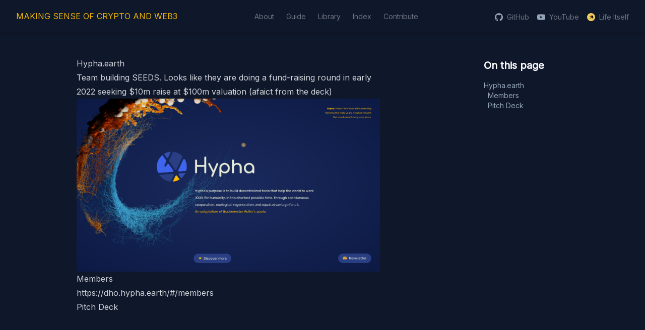

--- FILE ---
content_type: text/html; charset=UTF-8
request_url: https://web3.lifeitself.org/notes/hypha.earth
body_size: 7362
content:
<!DOCTYPE html><html><head><meta name="description" content="Introductions to key concepts and ideas in crypto and web3. Plus in-depth evaluation of its potential impact."/><meta name="twitter:card" content="summary_large_image"/><meta name="twitter:site" content="web3.lifeitself.us"/><meta name="twitter:creator" content="@forlifeitself"/><meta property="og:description" content="Introductions to key concepts and ideas in crypto and web3. Plus in-depth evaluation of its potential impact."/><link rel="icon" href="data:image/svg+xml,&lt;svg xmlns=%22http://www.w3.org/2000/svg%22 viewBox=%220 0 100 100%22&gt;&lt;text y=%22.9em%22 font-size=%2290%22&gt;🚀&lt;/text&gt;&lt;/svg&gt;"/><meta charSet="utf-8"/><meta name="viewport" content="initial-scale=1.0, width=device-width"/><link rel="preconnect" href="https://fonts.googleapis.com"/><link rel="preconnect" href="https://fonts.gstatic.com" crossorigin=""/><title>Hypha.earth | Making Sense of Crypto and Web3</title><meta name="robots" content="index,follow"/><meta name="googlebot" content="index,follow"/><meta property="og:title" content="Hypha.earth"/><meta property="og:url" content="https://web3.lifeitself.us/notes/hypha.earth"/><meta property="og:type" content="article"/><meta property="og:image" content="https://web3.lifeitself.us/img/home-page-screenshot-social-preview.png"/><meta property="og:image:alt" content="Making Sense of Crypto &amp; Web3 by Life Itself"/><meta property="og:image:type" content="image/jpg"/><meta property="og:image:width" content="1200"/><meta property="og:image:height" content="627"/><link rel="canonical" href="https://web3.lifeitself.us/notes/hypha.earth"/><meta name="keywords" content=""/><meta name="next-head-count" content="23"/><link rel="preconnect" href="https://fonts.gstatic.com" crossorigin /><link rel="preload" href="/_next/static/css/8800adbf366d5d3f.css" as="style"/><link rel="stylesheet" href="/_next/static/css/8800adbf366d5d3f.css" data-n-g=""/><noscript data-n-css=""></noscript><script defer="" nomodule="" src="/_next/static/chunks/polyfills-5cd94c89d3acac5f.js"></script><script src="[data-uri]" id="next-themes-script" defer="" data-nscript="beforeInteractive"></script><script src="/_next/static/chunks/webpack-fd1bc4a65a80e5c8.js" defer=""></script><script src="/_next/static/chunks/framework-5f4595e5518b5600.js" defer=""></script><script src="/_next/static/chunks/main-c586b89e07064d4a.js" defer=""></script><script src="/_next/static/chunks/pages/_app-5e1a7e2918acf7d7.js" defer=""></script><script src="/_next/static/chunks/745-828a6f56e500eff6.js" defer=""></script><script src="/_next/static/chunks/pages/%5B...slug%5D-290c88951c796370.js" defer=""></script><script src="/_next/static/HXh2cN9ndO-9hGcGdZsg2/_buildManifest.js" defer=""></script><script src="/_next/static/HXh2cN9ndO-9hGcGdZsg2/_ssgManifest.js" defer=""></script><script src="/_next/static/HXh2cN9ndO-9hGcGdZsg2/_middlewareManifest.js" defer=""></script><style data-href="https://fonts.googleapis.com/css2?family=Nunito+Sans&display=swap">@font-face{font-family:'Nunito Sans';font-style:normal;font-weight:400;font-stretch:normal;font-display:swap;src:url(https://fonts.gstatic.com/s/nunitosans/v15/pe1mMImSLYBIv1o4X1M8ce2xCx3yop4tQpF_MeTm0lfGWVpNn64CL7U8upHZIbMV51Q42ptCp5F5bxqqtQ1yiU4G1ilntw.woff) format('woff')}@font-face{font-family:'Nunito Sans';font-style:normal;font-weight:400;font-stretch:100%;font-display:swap;src:url(https://fonts.gstatic.com/s/nunitosans/v15/pe1mMImSLYBIv1o4X1M8ce2xCx3yop4tQpF_MeTm0lfGWVpNn64CL7U8upHZIbMV51Q42ptCp5F5bxqqtQ1yiU4G1ilXvlUjIfM0qh1d65g.woff) format('woff');unicode-range:U+0460-052F,U+1C80-1C8A,U+20B4,U+2DE0-2DFF,U+A640-A69F,U+FE2E-FE2F}@font-face{font-family:'Nunito Sans';font-style:normal;font-weight:400;font-stretch:100%;font-display:swap;src:url(https://fonts.gstatic.com/s/nunitosans/v15/pe1mMImSLYBIv1o4X1M8ce2xCx3yop4tQpF_MeTm0lfGWVpNn64CL7U8upHZIbMV51Q42ptCp5F5bxqqtQ1yiU4G1ilXt1UjIfM0qh1d65g.woff) format('woff');unicode-range:U+0301,U+0400-045F,U+0490-0491,U+04B0-04B1,U+2116}@font-face{font-family:'Nunito Sans';font-style:normal;font-weight:400;font-stretch:100%;font-display:swap;src:url(https://fonts.gstatic.com/s/nunitosans/v15/pe1mMImSLYBIv1o4X1M8ce2xCx3yop4tQpF_MeTm0lfGWVpNn64CL7U8upHZIbMV51Q42ptCp5F5bxqqtQ1yiU4G1ilXvFUjIfM0qh1d65g.woff) format('woff');unicode-range:U+0102-0103,U+0110-0111,U+0128-0129,U+0168-0169,U+01A0-01A1,U+01AF-01B0,U+0300-0301,U+0303-0304,U+0308-0309,U+0323,U+0329,U+1EA0-1EF9,U+20AB}@font-face{font-family:'Nunito Sans';font-style:normal;font-weight:400;font-stretch:100%;font-display:swap;src:url(https://fonts.gstatic.com/s/nunitosans/v15/pe1mMImSLYBIv1o4X1M8ce2xCx3yop4tQpF_MeTm0lfGWVpNn64CL7U8upHZIbMV51Q42ptCp5F5bxqqtQ1yiU4G1ilXvVUjIfM0qh1d65g.woff) format('woff');unicode-range:U+0100-02BA,U+02BD-02C5,U+02C7-02CC,U+02CE-02D7,U+02DD-02FF,U+0304,U+0308,U+0329,U+1D00-1DBF,U+1E00-1E9F,U+1EF2-1EFF,U+2020,U+20A0-20AB,U+20AD-20C0,U+2113,U+2C60-2C7F,U+A720-A7FF}@font-face{font-family:'Nunito Sans';font-style:normal;font-weight:400;font-stretch:100%;font-display:swap;src:url(https://fonts.gstatic.com/s/nunitosans/v15/pe1mMImSLYBIv1o4X1M8ce2xCx3yop4tQpF_MeTm0lfGWVpNn64CL7U8upHZIbMV51Q42ptCp5F5bxqqtQ1yiU4G1ilXs1UjIfM0qh1d.woff) format('woff');unicode-range:U+0000-00FF,U+0131,U+0152-0153,U+02BB-02BC,U+02C6,U+02DA,U+02DC,U+0304,U+0308,U+0329,U+2000-206F,U+20AC,U+2122,U+2191,U+2193,U+2212,U+2215,U+FEFF,U+FFFD}</style><style data-href="https://fonts.googleapis.com/css2?family=Inter&display=swap">@font-face{font-family:'Inter';font-style:normal;font-weight:400;font-display:swap;src:url(https://fonts.gstatic.com/s/inter/v18/UcCO3FwrK3iLTeHuS_nVMrMxCp50SjIw2boKoduKmMEVuLyfMZs.woff) format('woff')}@font-face{font-family:'Inter';font-style:normal;font-weight:400;font-display:swap;src:url(https://fonts.gstatic.com/s/inter/v18/UcCO3FwrK3iLTeHuS_nVMrMxCp50SjIw2boKoduKmMEVuLyfAZJhjp-Ek-_EeAmM.woff) format('woff');unicode-range:U+0460-052F,U+1C80-1C8A,U+20B4,U+2DE0-2DFF,U+A640-A69F,U+FE2E-FE2F}@font-face{font-family:'Inter';font-style:normal;font-weight:400;font-display:swap;src:url(https://fonts.gstatic.com/s/inter/v18/UcCO3FwrK3iLTeHuS_nVMrMxCp50SjIw2boKoduKmMEVuLyfAZthjp-Ek-_EeAmM.woff) format('woff');unicode-range:U+0301,U+0400-045F,U+0490-0491,U+04B0-04B1,U+2116}@font-face{font-family:'Inter';font-style:normal;font-weight:400;font-display:swap;src:url(https://fonts.gstatic.com/s/inter/v18/UcCO3FwrK3iLTeHuS_nVMrMxCp50SjIw2boKoduKmMEVuLyfAZNhjp-Ek-_EeAmM.woff) format('woff');unicode-range:U+1F00-1FFF}@font-face{font-family:'Inter';font-style:normal;font-weight:400;font-display:swap;src:url(https://fonts.gstatic.com/s/inter/v18/UcCO3FwrK3iLTeHuS_nVMrMxCp50SjIw2boKoduKmMEVuLyfAZxhjp-Ek-_EeAmM.woff) format('woff');unicode-range:U+0370-0377,U+037A-037F,U+0384-038A,U+038C,U+038E-03A1,U+03A3-03FF}@font-face{font-family:'Inter';font-style:normal;font-weight:400;font-display:swap;src:url(https://fonts.gstatic.com/s/inter/v18/UcCO3FwrK3iLTeHuS_nVMrMxCp50SjIw2boKoduKmMEVuLyfAZBhjp-Ek-_EeAmM.woff) format('woff');unicode-range:U+0102-0103,U+0110-0111,U+0128-0129,U+0168-0169,U+01A0-01A1,U+01AF-01B0,U+0300-0301,U+0303-0304,U+0308-0309,U+0323,U+0329,U+1EA0-1EF9,U+20AB}@font-face{font-family:'Inter';font-style:normal;font-weight:400;font-display:swap;src:url(https://fonts.gstatic.com/s/inter/v18/UcCO3FwrK3iLTeHuS_nVMrMxCp50SjIw2boKoduKmMEVuLyfAZFhjp-Ek-_EeAmM.woff) format('woff');unicode-range:U+0100-02BA,U+02BD-02C5,U+02C7-02CC,U+02CE-02D7,U+02DD-02FF,U+0304,U+0308,U+0329,U+1D00-1DBF,U+1E00-1E9F,U+1EF2-1EFF,U+2020,U+20A0-20AB,U+20AD-20C0,U+2113,U+2C60-2C7F,U+A720-A7FF}@font-face{font-family:'Inter';font-style:normal;font-weight:400;font-display:swap;src:url(https://fonts.gstatic.com/s/inter/v18/UcCO3FwrK3iLTeHuS_nVMrMxCp50SjIw2boKoduKmMEVuLyfAZ9hjp-Ek-_EeA.woff) format('woff');unicode-range:U+0000-00FF,U+0131,U+0152-0153,U+02BB-02BC,U+02C6,U+02DA,U+02DC,U+0304,U+0308,U+0329,U+2000-206F,U+20AC,U+2122,U+2191,U+2193,U+2212,U+2215,U+FEFF,U+FFFD}</style></head><body><div id="__next" data-reactroot=""><nav class="shadow-md bg-slate-900 sticky top-0 z-10"><div class="max-w-7xl mx-auto px-2 sm:px-6 lg:px-8"><div class="flex justify-between h-16"><div class="flex items-center xl:hidden"><button class="inline-flex items-center justify-center p-2 mr-2 rounded-md text-gray-400 hover:text-gray-500 hover:bg-gray-100 focus:outline-none focus:ring-2 focus:ring-inset focus:ring-indigo-500" id="headlessui-disclosure-button-undefined" type="button" aria-expanded="false"><span class="sr-only">Open main menu</span><svg xmlns="http://www.w3.org/2000/svg" fill="none" viewBox="0 0 24 24" stroke-width="2" stroke="currentColor" aria-hidden="true" class="block h-6 w-6"><path stroke-linecap="round" stroke-linejoin="round" d="M4 6h16M4 12h16M4 18h16"></path></svg></button></div><div class="flex-1 flex justify-between"><div class="text-sm sm:text-base flex-shrink-0 flex items-center uppercase text-yellow-500"><a href="/">Making Sense of Crypto and Web3</a></div><div class="hidden xl:flex mx-auto space-x-4"><a href="/about" class="border-transparent text-gray-500 hover:border-gray-300 hover:text-gray-700 inline-flex items-center px-1 pt-1 border-b-2 text-sm font-medium">About</a><a href="/guide" class="border-transparent text-gray-500 hover:border-gray-300 hover:text-gray-700 inline-flex items-center px-1 pt-1 border-b-2 text-sm font-medium">Guide</a><a href="/library" class="border-transparent text-gray-500 hover:border-gray-300 hover:text-gray-700 inline-flex items-center px-1 pt-1 border-b-2 text-sm font-medium">Library</a><a href="/all" class="border-transparent text-gray-500 hover:border-gray-300 hover:text-gray-700 inline-flex items-center px-1 pt-1 border-b-2 text-sm font-medium">Index</a><a href="/contribute" class="border-transparent text-gray-500 hover:border-gray-300 hover:text-gray-700 inline-flex items-center px-1 pt-1 border-b-2 text-sm font-medium">Contribute</a></div><div class="hidden md:flex items-center justify-end space-x-4"><div class="inline-flex items-center space-x-2 pt-1 opacity-100 hover:opacity-70"><svg fill="currentColor" viewBox="0 0 24 24" class="w-[16px] inline-flex items-center"><path d="M12 .297c-6.63 0-12 5.373-12 12 0 5.303 3.438 9.8 8.205 11.385.6.113.82-.258.82-.577 0-.285-.01-1.04-.015-2.04-3.338.724-4.042-1.61-4.042-1.61C4.422 18.07 3.633 17.7 3.633 17.7c-1.087-.744.084-.729.084-.729 1.205.084 1.838 1.236 1.838 1.236 1.07 1.835 2.809 1.305 3.495.998.108-.776.417-1.305.76-1.605-2.665-.3-5.466-1.332-5.466-5.93 0-1.31.465-2.38 1.235-3.22-.135-.303-.54-1.523.105-3.176 0 0 1.005-.322 3.3 1.23.96-.267 1.98-.399 3-.405 1.02.006 2.04.138 3 .405 2.28-1.552 3.285-1.23 3.285-1.23.645 1.653.24 2.873.12 3.176.765.84 1.23 1.91 1.23 3.22 0 4.61-2.805 5.625-5.475 5.92.42.36.81 1.096.81 2.22 0 1.606-.015 2.896-.015 3.286 0 .315.21.69.825.57C20.565 22.092 24 17.592 24 12.297c0-6.627-5.373-12-12-12"></path></svg><a href="https://github.com/life-itself/web3" target="_blank" rel="noopener noreferrer" class="text-sm font-medium text-gray-500 hover:underline">GitHub</a></div><div class="inline-flex items-center space-x-2 pt-1 opacity-100 hover:opacity-70"><svg fill="currentColor" viewBox="0 0 24 24" class="w-[16px] inline-flex items-center"><path d="M23.498 6.186a3.016 3.016 0 0 0-2.122-2.136C19.505 3.545 12 3.545 12 3.545s-7.505 0-9.377.505A3.017 3.017 0 0 0 .502 6.186C0 8.07 0 12 0 12s0 3.93.502 5.814a3.016 3.016 0 0 0 2.122 2.136c1.871.505 9.376.505 9.376.505s7.505 0 9.377-.505a3.015 3.015 0 0 0 2.122-2.136C24 15.93 24 12 24 12s0-3.93-.502-5.814zM9.545 15.568V8.432L15.818 12l-6.273 3.568z"></path></svg><a href="https://www.youtube.com/channel/UCmBq3VO9w_MLTKD_CHsYN-Q" target="_blank" rel="noopener noreferrer" class="text-sm font-medium text-gray-500 hover:underline">YouTube</a></div><div class="inline-flex items-center space-x-2 pt-1 opacity-100 hover:opacity-70"><svg viewBox="0 0 24 24" class="w-[16px] inline-flex items-center"><image href="/_next/static/media/life-itself-logo.7fba89ca.svg" width="24" height="24"></image></svg><a href="https://lifeitself.us/labs" target="_blank" rel="noopener noreferrer" class="text-sm font-medium text-gray-500 hover:underline">Life Itself</a></div></div></div></div></div></nav><main><div class="max-w-7xl mx-auto px-2 sm:px-6 md:px-8"><article class="prose dark:prose-invert prose-a:break-words mx-auto lg:mx-0 xl:ml-24 p-6"><header><div class="mb-6"></div></header><main class="my-6"><nav class="toc"><ol class="toc-level toc-level-1"><li class="toc-item toc-item-h1"><a class="toc-link toc-link-h1" href="#hyphaearth">Hypha.earth</a><ol class="toc-level toc-level-2"><li class="toc-item toc-item-h2"><a class="toc-link toc-link-h2" href="#members">Members</a></li><li class="toc-item toc-item-h2"><a class="toc-link toc-link-h2" href="#pitch-deck">Pitch Deck</a></li></ol></li></ol></nav>
<h1 id="hyphaearth" class="c-heading scroll-mt-16 cursor-pointer"><a href="#hyphaearth">Hypha.earth</a></h1>
<p>Team building <a href="joinseeds.earth">SEEDS</a>. Looks like they are doing a fund-raising round in early 2022 seeking $10m raise at $100m valuation (afaict from <a target="_blank" rel="noopener" href="https://assets.hypha.earth/decks/hypha_pitch_deck.pdf">the deck</a>)</p>
<p><img class="internal" src="/assets/Pasted image 20220120220845.png"/></p>
<h2 id="members" class="c-heading scroll-mt-16 cursor-pointer"><a href="#members">Members</a></h2>
<p><a target="_blank" rel="noopener" href="https://dho.hypha.earth/#/members">https://dho.hypha.earth/#/members</a></p>
<h2 id="pitch-deck" class="c-heading scroll-mt-16 cursor-pointer"><a href="#pitch-deck">Pitch Deck</a></h2>
<p><embed class="internal new" width="100%" style="height:100vh" type="application/pdf" src="/hypha_pitch_deck.pdf#view=Fit"/></p><div class="mt-12 mb-6"><a class="flex no-underline font-semibold text-yellow-li" href="https://github.com/life-itself/web3/edit/main/notes/hypha.earth.md" target="_blank">Edit this page<span class="mx-1"><svg xmlns="http://www.w3.org/2000/svg" class="h-6 w-6" fill="none" viewBox="0 0 24 24" stroke="currentColor" stroke-width="2"><path stroke-linecap="round" stroke-linejoin="round" d="M10 6H6a2 2 0 00-2 2v10a2 2 0 002 2h10a2 2 0 002-2v-4M14 4h6m0 0v6m0-6L10 14"></path></svg></span></a></div></main></article></div></main><footer class="w-full h-24 mt-16"><div class="max-w-7xl mx-auto py-12 px-4 sm:px-6 md:px-8 overflow-hidden"><nav class="-mx-5 -my-2 flex flex-wrap justify-center" aria-label="Footer"><div class="px-5 py-2"><a href="/about" class="text-base text-gray-400 hover:text-gray-500">About</a></div><div class="px-5 py-2"><a href="/guide" class="text-base text-gray-400 hover:text-gray-500">Guide</a></div><div class="px-5 py-2"><a href="/library" class="text-base text-gray-400 hover:text-gray-500">Library</a></div><div class="px-5 py-2"><a href="/all" class="text-base text-gray-400 hover:text-gray-500">Index</a></div><div class="px-5 py-2"><a href="/contribute" class="text-base text-gray-400 hover:text-gray-500">Contribute</a></div></nav><div class="mt-8 flex justify-center space-x-6"><a href="https://www.facebook.com/forlifeitself" class="text-gray-400 hover:text-gray-500"><span class="sr-only">Facebook</span><svg fill="currentColor" viewBox="0 0 24 24" class="h-6 w-6" aria-hidden="true"><path fill-rule="evenodd" d="M22 12c0-5.523-4.477-10-10-10S2 6.477 2 12c0 4.991 3.657 9.128 8.438 9.878v-6.987h-2.54V12h2.54V9.797c0-2.506 1.492-3.89 3.777-3.89 1.094 0 2.238.195 2.238.195v2.46h-1.26c-1.243 0-1.63.771-1.63 1.562V12h2.773l-.443 2.89h-2.33v6.988C18.343 21.128 22 16.991 22 12z" clip-rule="evenodd"></path></svg></a><a href="https://www.instagram.com/forlifeitself/" class="text-gray-400 hover:text-gray-500"><span class="sr-only">Instagram</span><svg fill="currentColor" viewBox="0 0 24 24" class="h-6 w-6" aria-hidden="true"><path fill-rule="evenodd" d="M12.315 2c2.43 0 2.784.013 3.808.06 1.064.049 1.791.218 2.427.465a4.902 4.902 0 011.772 1.153 4.902 4.902 0 011.153 1.772c.247.636.416 1.363.465 2.427.048 1.067.06 1.407.06 4.123v.08c0 2.643-.012 2.987-.06 4.043-.049 1.064-.218 1.791-.465 2.427a4.902 4.902 0 01-1.153 1.772 4.902 4.902 0 01-1.772 1.153c-.636.247-1.363.416-2.427.465-1.067.048-1.407.06-4.123.06h-.08c-2.643 0-2.987-.012-4.043-.06-1.064-.049-1.791-.218-2.427-.465a4.902 4.902 0 01-1.772-1.153 4.902 4.902 0 01-1.153-1.772c-.247-.636-.416-1.363-.465-2.427-.047-1.024-.06-1.379-.06-3.808v-.63c0-2.43.013-2.784.06-3.808.049-1.064.218-1.791.465-2.427a4.902 4.902 0 011.153-1.772A4.902 4.902 0 015.45 2.525c.636-.247 1.363-.416 2.427-.465C8.901 2.013 9.256 2 11.685 2h.63zm-.081 1.802h-.468c-2.456 0-2.784.011-3.807.058-.975.045-1.504.207-1.857.344-.467.182-.8.398-1.15.748-.35.35-.566.683-.748 1.15-.137.353-.3.882-.344 1.857-.047 1.023-.058 1.351-.058 3.807v.468c0 2.456.011 2.784.058 3.807.045.975.207 1.504.344 1.857.182.466.399.8.748 1.15.35.35.683.566 1.15.748.353.137.882.3 1.857.344 1.054.048 1.37.058 4.041.058h.08c2.597 0 2.917-.01 3.96-.058.976-.045 1.505-.207 1.858-.344.466-.182.8-.398 1.15-.748.35-.35.566-.683.748-1.15.137-.353.3-.882.344-1.857.048-1.055.058-1.37.058-4.041v-.08c0-2.597-.01-2.917-.058-3.96-.045-.976-.207-1.505-.344-1.858a3.097 3.097 0 00-.748-1.15 3.098 3.098 0 00-1.15-.748c-.353-.137-.882-.3-1.857-.344-1.023-.047-1.351-.058-3.807-.058zM12 6.865a5.135 5.135 0 110 10.27 5.135 5.135 0 010-10.27zm0 1.802a3.333 3.333 0 100 6.666 3.333 3.333 0 000-6.666zm5.338-3.205a1.2 1.2 0 110 2.4 1.2 1.2 0 010-2.4z" clip-rule="evenodd"></path></svg></a><a href="https://twitter.com/forlifeitself" class="text-gray-400 hover:text-gray-500"><span class="sr-only">Twitter</span><svg fill="currentColor" viewBox="0 0 24 24" class="h-6 w-6" aria-hidden="true"><path d="M8.29 20.251c7.547 0 11.675-6.253 11.675-11.675 0-.178 0-.355-.012-.53A8.348 8.348 0 0022 5.92a8.19 8.19 0 01-2.357.646 4.118 4.118 0 001.804-2.27 8.224 8.224 0 01-2.605.996 4.107 4.107 0 00-6.993 3.743 11.65 11.65 0 01-8.457-4.287 4.106 4.106 0 001.27 5.477A4.072 4.072 0 012.8 9.713v.052a4.105 4.105 0 003.292 4.022 4.095 4.095 0 01-1.853.07 4.108 4.108 0 003.834 2.85A8.233 8.233 0 012 18.407a11.616 11.616 0 006.29 1.84"></path></svg></a><a href="https://github.com/life-itself/web3" class="text-gray-400 hover:text-gray-500"><span class="sr-only">GitHub</span><svg fill="currentColor" viewBox="0 0 24 24" class="h-6 w-6" aria-hidden="true"><path d="M12 .297c-6.63 0-12 5.373-12 12 0 5.303 3.438 9.8 8.205 11.385.6.113.82-.258.82-.577 0-.285-.01-1.04-.015-2.04-3.338.724-4.042-1.61-4.042-1.61C4.422 18.07 3.633 17.7 3.633 17.7c-1.087-.744.084-.729.084-.729 1.205.084 1.838 1.236 1.838 1.236 1.07 1.835 2.809 1.305 3.495.998.108-.776.417-1.305.76-1.605-2.665-.3-5.466-1.332-5.466-5.93 0-1.31.465-2.38 1.235-3.22-.135-.303-.54-1.523.105-3.176 0 0 1.005-.322 3.3 1.23.96-.267 1.98-.399 3-.405 1.02.006 2.04.138 3 .405 2.28-1.552 3.285-1.23 3.285-1.23.645 1.653.24 2.873.12 3.176.765.84 1.23 1.91 1.23 3.22 0 4.61-2.805 5.625-5.475 5.92.42.36.81 1.096.81 2.22 0 1.606-.015 2.896-.015 3.286 0 .315.21.69.825.57C20.565 22.092 24 17.592 24 12.297c0-6.627-5.373-12-12-12"></path></svg></a><a href="https://www.youtube.com/channel/UCmBq3VO9w_MLTKD_CHsYN-Q" class="text-gray-400 hover:text-gray-500"><span class="sr-only">YouTube</span><svg fill="currentColor" viewBox="0 0 24 24" class="h-6 w-6" aria-hidden="true"><path d="M23.498 6.186a3.016 3.016 0 0 0-2.122-2.136C19.505 3.545 12 3.545 12 3.545s-7.505 0-9.377.505A3.017 3.017 0 0 0 .502 6.186C0 8.07 0 12 0 12s0 3.93.502 5.814a3.016 3.016 0 0 0 2.122 2.136c1.871.505 9.376.505 9.376.505s7.505 0 9.377-.505a3.015 3.015 0 0 0 2.122-2.136C24 15.93 24 12 24 12s0-3.93-.502-5.814zM9.545 15.568V8.432L15.818 12l-6.273 3.568z"></path></svg></a><a href="https://anchor.fm/life-itself" class="text-gray-400 hover:text-gray-500"><span class="sr-only">Podcast</span><svg fill="currentColor" viewBox="0 0 24 24" class="h-6 w-6" aria-hidden="true"><path d="M1.503 9.678c-.83 0-1.5.67-1.5 1.5v1.63a1.5 1.5 0 103 0v-1.63c0-.83-.67-1.5-1.5-1.5zm20.994 0c-.83 0-1.5.67-1.5 1.5v1.63a1.5 1.5 0 103 0v-1.63c0-.83-.67-1.5-1.5-1.5zM6.68 14.587c-.83 0-1.5.67-1.5 1.5v1.63a1.5 1.5 0 103 0v-1.62c0-.83-.67-1.5-1.5-1.5zm0-9.817c-.83 0-1.5.67-1.5 1.5v5.357a1.5 1.5 0 003 0V6.258c0-.83-.67-1.5-1.5-1.5zm10.638 0c-.83 0-1.5.67-1.5 1.5v1.64a1.5 1.5 0 003 0V6.27c0-.83-.67-1.5-1.5-1.5zM12 0c-.83 0-1.5.67-1.5 1.5v1.63a1.5 1.5 0 103 0V1.5c0-.83-.67-1.499-1.5-1.499zm0 19.355c-.83 0-1.5.67-1.5 1.5v1.64a1.5 1.5 0 103 .01v-1.64c0-.82-.67-1.5-1.5-1.5zm5.319-8.457c-.83 0-1.5.68-1.5 1.5v5.328a1.5 1.5 0 003 0v-5.329c0-.83-.67-1.5-1.5-1.5zM12 6.128c-.83 0-1.5.68-1.5 1.5v8.728a1.5 1.5 0 003 0V7.638c0-.83-.67-1.5-1.5-1.5z"></path></svg></a></div><div class="flex flex-col items-center mt-8 text-gray-400"><p>Created by<a href="https://lifeitself.us/" target="_blank" rel="noopener noreferrer"><img src="/img//life-itself-logo.svg" alt="Life Itself and collaborators" width="20" height="20" class="mx-2 h-6 inline-block"/>Life Itself and collaborators<!-- --> </a></p><p>Licensed under a CC-By 4.0 International License</p></div></div></footer></div><script id="__NEXT_DATA__" type="application/json">{"props":{"pageProps":{"date":null,"created":null,"url":"https://hypha.earth","body":{"raw":"\n# Hypha.earth\n\nTeam building [SEEDS](joinseeds.earth.md). Looks like they are doing a fund-raising round in early 2022 seeking $10m raise at $100m valuation (afaict from [the deck](https://assets.hypha.earth/decks/hypha_pitch_deck.pdf))\n\n\n![[Pasted image 20220120220845.png]]\n\n\n## Members\n\nhttps://dho.hypha.earth/#/members\n\n## Pitch Deck\n\n  ![[hypha_pitch_deck.pdf]]","code":"var Component=(()=\u003e{var d=Object.create;var n=Object.defineProperty;var m=Object.getOwnPropertyDescriptor;var o=Object.getOwnPropertyNames;var p=Object.getPrototypeOf,f=Object.prototype.hasOwnProperty;var k=(t,a)=\u003e()=\u003e(a||t((a={exports:{}}).exports,a),a.exports),y=(t,a)=\u003e{for(var c in a)n(t,c,{get:a[c],enumerable:!0})},r=(t,a,c,h)=\u003e{if(a\u0026\u0026typeof a==\"object\"||typeof a==\"function\")for(let i of o(a))!f.call(t,i)\u0026\u0026i!==c\u0026\u0026n(t,i,{get:()=\u003ea[i],enumerable:!(h=m(a,i))||h.enumerable});return t};var g=(t,a,c)=\u003e(c=t!=null?d(p(t)):{},r(a||!t||!t.__esModule?n(c,\"default\",{value:t,enumerable:!0}):c,t)),b=t=\u003er(n({},\"__esModule\",{value:!0}),t);var s=k((j,l)=\u003e{l.exports=_jsx_runtime});var v={};y(v,{default:()=\u003e_,frontmatter:()=\u003eu});var e=g(s()),u={url:\"https://hypha.earth\"};function N(t={}){let{wrapper:a}=t.components||{};return a?(0,e.jsx)(a,Object.assign({},t,{children:(0,e.jsx)(c,{})})):c();function c(){let h=Object.assign({nav:\"nav\",ol:\"ol\",li:\"li\",a:\"a\",h1:\"h1\",p:\"p\",img:\"img\",h2:\"h2\",embed:\"embed\"},t.components);return(0,e.jsxs)(e.Fragment,{children:[(0,e.jsx)(h.nav,{className:\"toc\",children:(0,e.jsx)(h.ol,{className:\"toc-level toc-level-1\",children:(0,e.jsxs)(h.li,{className:\"toc-item toc-item-h1\",children:[(0,e.jsx)(h.a,{className:\"toc-link toc-link-h1\",href:\"#hyphaearth\",children:\"Hypha.earth\"}),(0,e.jsxs)(h.ol,{className:\"toc-level toc-level-2\",children:[(0,e.jsx)(h.li,{className:\"toc-item toc-item-h2\",children:(0,e.jsx)(h.a,{className:\"toc-link toc-link-h2\",href:\"#members\",children:\"Members\"})}),(0,e.jsx)(h.li,{className:\"toc-item toc-item-h2\",children:(0,e.jsx)(h.a,{className:\"toc-link toc-link-h2\",href:\"#pitch-deck\",children:\"Pitch Deck\"})})]})]})})}),`\n`,(0,e.jsx)(h.h1,{id:\"hyphaearth\",children:(0,e.jsx)(h.a,{href:\"#hyphaearth\",children:\"Hypha.earth\"})}),`\n`,(0,e.jsxs)(h.p,{children:[\"Team building \",(0,e.jsx)(h.a,{href:\"joinseeds.earth.md\",children:\"SEEDS\"}),\". Looks like they are doing a fund-raising round in early 2022 seeking $10m raise at $100m valuation (afaict from \",(0,e.jsx)(h.a,{href:\"https://assets.hypha.earth/decks/hypha_pitch_deck.pdf\",children:\"the deck\"}),\")\"]}),`\n`,(0,e.jsx)(h.p,{children:(0,e.jsx)(h.img,{className:\"internal\",src:\"/assets/Pasted image 20220120220845.png\"})}),`\n`,(0,e.jsx)(h.h2,{id:\"members\",children:(0,e.jsx)(h.a,{href:\"#members\",children:\"Members\"})}),`\n`,(0,e.jsx)(h.p,{children:(0,e.jsx)(h.a,{href:\"https://dho.hypha.earth/#/members\",children:\"https://dho.hypha.earth/#/members\"})}),`\n`,(0,e.jsx)(h.h2,{id:\"pitch-deck\",children:(0,e.jsx)(h.a,{href:\"#pitch-deck\",children:\"Pitch Deck\"})}),`\n`,(0,e.jsx)(h.p,{children:(0,e.jsx)(h.embed,{className:\"internal new\",width:\"100%\",style:{height:\"100vh\"},type:\"application/pdf\",src:\"/hypha_pitch_deck.pdf#view=Fit\"})})]})}}var _=N;return b(v);})();\n;return Component;"},"_id":"notes/hypha.earth.md","_raw":{"sourceFilePath":"notes/hypha.earth.md","sourceFileName":"hypha.earth.md","sourceFileDir":"notes","contentType":"markdown","flattenedPath":"notes/hypha.earth"},"type":"OtherPage"},"__N_SSG":true},"page":"/[...slug]","query":{"slug":["notes","hypha.earth"]},"buildId":"HXh2cN9ndO-9hGcGdZsg2","isFallback":false,"gsp":true,"scriptLoader":[]}</script><script defer src="https://static.cloudflareinsights.com/beacon.min.js/vcd15cbe7772f49c399c6a5babf22c1241717689176015" integrity="sha512-ZpsOmlRQV6y907TI0dKBHq9Md29nnaEIPlkf84rnaERnq6zvWvPUqr2ft8M1aS28oN72PdrCzSjY4U6VaAw1EQ==" data-cf-beacon='{"version":"2024.11.0","token":"50acf980934449909bf8c2994d3b28a9","r":1,"server_timing":{"name":{"cfCacheStatus":true,"cfEdge":true,"cfExtPri":true,"cfL4":true,"cfOrigin":true,"cfSpeedBrain":true},"location_startswith":null}}' crossorigin="anonymous"></script>
</body></html>

--- FILE ---
content_type: application/javascript; charset=UTF-8
request_url: https://web3.lifeitself.org/_next/static/HXh2cN9ndO-9hGcGdZsg2/_ssgManifest.js
body_size: -378
content:
self.__SSG_MANIFEST=new Set(["\u002Fconcepts","\u002F","\u002Fall","\u002F[...slug]"]);self.__SSG_MANIFEST_CB&&self.__SSG_MANIFEST_CB()

--- FILE ---
content_type: application/javascript; charset=UTF-8
request_url: https://web3.lifeitself.org/_next/static/HXh2cN9ndO-9hGcGdZsg2/_buildManifest.js
body_size: -84
content:
self.__BUILD_MANIFEST={__rewrites:{beforeFiles:[],afterFiles:[],fallback:[]},"/":["static/chunks/pages/index-dc55cbfa7e8fe442.js"],"/404":["static/chunks/pages/404-8dab210da7db9c53.js"],"/_error":["static/chunks/pages/_error-2280fa386d040b66.js"],"/all":["static/chunks/pages/all-c461e01174073924.js"],"/concepts":["static/chunks/pages/concepts-939cb8476cacc580.js"],"/[...slug]":["static/chunks/745-828a6f56e500eff6.js","static/chunks/pages/[...slug]-290c88951c796370.js"],sortedPages:["/","/404","/_app","/_error","/all","/concepts","/[...slug]"]},self.__BUILD_MANIFEST_CB&&self.__BUILD_MANIFEST_CB();

--- FILE ---
content_type: application/javascript; charset=UTF-8
request_url: https://web3.lifeitself.org/_next/static/chunks/pages/index-dc55cbfa7e8fe442.js
body_size: 3591
content:
(self.webpackChunk_N_E=self.webpackChunk_N_E||[]).push([[405],{8581:function(e,l,s){(window.__NEXT_P=window.__NEXT_P||[]).push(["/",function(){return s(9326)}])},2979:function(e,l,s){"use strict";s.d(l,{t:function(){return a},_:function(){return t}});var a=/(?:https?:\/\/)?(?:www\.)?(?:m\.)?(?:youtu\.be\/|youtube\.com\/(?:(?:watch)?\?(?:\S*&)?vi?=|(?:embed|v|vi|user|shorts)\/))([^?&\"'>\s]+)/,t=/^https?:\/\/twitter\.com\/(?:#!\/)?(\w+)\/status(es)?\/(\d+)/},9326:function(e,l,s){"use strict";s.r(l),s.d(l,{__N_SSG:function(){return h},default:function(){return u}});var a=s(5893),t=s(7597),i=s.n(t);function r(){return(0,a.jsxs)(a.Fragment,{children:[(0,a.jsx)("div",{className:"pt-10 sm:pt-16 lg:pt-8 lg:pb-14 lg:overflow-hidden",children:(0,a.jsx)("div",{className:"mx-auto max-w-7xl lg:px-8",children:(0,a.jsxs)("div",{className:"lg:grid lg:grid-cols-2 lg:gap-8",children:[(0,a.jsx)("div",{className:"mx-auto max-w-md px-4 sm:max-w-2xl sm:px-6 sm:text-center lg:px-0 lg:text-left lg:flex lg:items-center",children:(0,a.jsxs)("div",{className:"lg:py-24",children:[(0,a.jsxs)("h1",{className:"mt-4 text-4xl tracking-tight font-extrabold text-white sm:mt-5 sm:text-6xl lg:mt-6 xl:text-6xl",children:[(0,a.jsx)("span",{className:"block",children:"Making Sense of"}),(0,a.jsx)("span",{className:"block text-yellow-500",children:"Crypto & Web3"})]}),(0,a.jsx)("p",{className:"mt-3 sm:mt-5 sm:text-xl lg:text-lg xl:text-xl",children:"Crypto & Web3 are a huge phenomenon but can be hard to make sense of. We help with introductions to key concepts and in-depth evaluations of the claims for its social and economic impact."}),(0,a.jsx)("div",{className:"mt-10",children:(0,a.jsx)("a",{href:"/guide",className:"block w-fit md:mx-auto lg:mx-0 py-2.5 px-6 rounded-md shadow bg-yellow-500 text-md font-bold text-slate-900 hover:bg-yellow-400 focus:outline-none focus:ring-2 focus:ring-offset-2 focus:ring-indigo-300 focus:ring-offset-gray-900",children:"Read our guide"})}),(0,a.jsxs)("p",{className:"mt-8 text-sm text-white uppercase tracking-wide font-semibold sm:mt-10",children:["A project of",(0,a.jsxs)("a",{href:i().authorUrl,target:"_blank",children:[(0,a.jsx)("img",{src:i().authorLogo,alt:i().author,className:"mx-1 h-6 inline"}),"Life Itself Labs"]})," "," & collaborators"]})]})}),(0,a.jsx)("div",{className:"mt-12 lg:m-0 lg:relative",children:(0,a.jsx)("div",{className:"mx-auto max-w-md px-4 sm:max-w-2xl sm:px-6 lg:max-w-none lg:px-0",children:(0,a.jsx)("img",{className:"w-full lg:absolute lg:inset-y-0 lg:left-0 lg:h-full lg:w-auto lg:max-w-3xl",src:"/img/undraw_digital_currency_qpak.svg",alt:""})})})]})})}),(0,a.jsx)("div",{className:"relative bg-slate-800/60 pt-16 pb-20 px-4 sm:px-6 lg:pt-24 lg:pb-28 lg:px-8",children:(0,a.jsxs)("div",{className:"mx-auto max-w-7xl lg:px-8",children:[(0,a.jsx)("p",{className:"mb-3 text-center text-xl mb-8",children:"Get short updates as we release new material or review important developments."}),(0,a.jsx)("form",{className:"sm:max-w-xl sm:mx-auto",method:"POST",name:"get-updates","data-netlify":"true",action:"/subscribed",children:(0,a.jsxs)("div",{className:"sm:flex sm:items-center",children:[(0,a.jsxs)("div",{className:"min-w-0 flex-1",children:[(0,a.jsx)("label",{htmlFor:"email",className:"sr-only",children:"Email address"}),(0,a.jsx)("input",{name:"email",type:"email",required:"required",placeholder:"Enter your email",className:"block w-full px-4 py-3 rounded-md border-0 shadow text-md dark:text-white dark:placeholder-gray-200 text-gray-900 placeholder-gray-500 focus:outline-none focus:ring-2 focus:ring-offset-2 focus:ring-indigo-300 focus:ring-offset-gray-900"}),(0,a.jsx)("input",{type:"hidden",name:"form-name",value:"get-updates"})]}),(0,a.jsx)("div",{className:"mt-3 sm:mt-0 sm:ml-3",children:(0,a.jsx)("button",{type:"submit",className:"block w-full py-2.5 px-6 sm:mb-0.5 rounded-md shadow bg-yellow-500 text-md font-bold text-slate-900 font-bold hover:bg-yellow-400 focus:outline-none focus:ring-2 focus:ring-offset-2 focus:ring-indigo-300 focus:ring-offset-gray-900",children:"Get Updates"})})]})})]})})]})}var n=s(1664),x=s(2979);function d(e){var l=e.posts;return(0,a.jsxs)("div",{className:"relative pt-16 pb-20 px-4 sm:px-6 lg:pt-24 lg:pb-28 lg:px-8",children:[(0,a.jsx)("div",{className:"absolute inset-0",children:(0,a.jsx)("div",{className:"h-1/3 sm:h-2/3"})}),(0,a.jsxs)("div",{className:"relative max-w-7xl mx-auto",children:[(0,a.jsxs)("div",{className:"text-center",children:[(0,a.jsx)("h2",{className:"text-3xl tracking-tight font-extrabold text-white sm:text-4xl",children:"Latest Releases"}),(0,a.jsx)("p",{className:"mt-3 max-w-2xl mx-auto text-xl text-gray-500 sm:mt-4",children:"Our latest articles and explorations."})]}),(0,a.jsx)("div",{className:"mt-12 max-w-lg mx-auto grid gap-6 lg:grid-cols-3 lg:max-w-none",children:l&&l.map((function(e){var l=e.title,s=e.description,t=e.image,i=e.youtube,r=e.link;return(0,a.jsxs)("div",{className:"flex flex-col rounded-lg shadow-lg overflow-hidden",children:[(0,a.jsx)("div",{className:"h-48 bg-stone-100 flex-shrink-0",children:t&&(0,a.jsx)("img",{className:"",width:"100%",height:"100%",src:t,alt:l})}),(0,a.jsx)("div",{className:"flex-1 bg-slate-800 p-6 flex flex-col justify-between",children:(0,a.jsxs)("div",{className:"flex-1",children:[(0,a.jsx)("p",{className:"text-sm font-medium text-indigo-600 dark:text-yellow-500",children:i&&x.t.test(i)?(0,a.jsx)("a",{target:"_blank",rel:"noopener",href:i,className:"hover:underline",children:"Video"}):(0,a.jsx)("p",{children:"Article"})}),(0,a.jsx)(n.default,{href:r,children:(0,a.jsxs)("a",{className:"block mt-2",children:[(0,a.jsx)("p",{className:"text-xl font-semibold text-slate-900 dark:text-slate-300",children:l}),(0,a.jsx)("p",{className:"mt-3 text-base text-gray-500",children:s&&s.length>150?"".concat(s.slice(0,120)," ..."):s})]})})]})})]},r)}))})]})]})}function o(){return(0,a.jsxs)("div",{className:"relative bg-white dark:bg-transparent pt-16 pb-32 overflow-hidden",children:[(0,a.jsx)("div",{className:"relative",children:(0,a.jsxs)("div",{className:"lg:mx-auto lg:max-w-7xl lg:px-8 lg:grid lg:grid-cols-2 lg:grid-flow-col-dense lg:gap-24",children:[(0,a.jsx)("div",{className:"px-4 max-w-xl mx-auto sm:px-6 lg:py-16 lg:max-w-none lg:mx-0 lg:px-0",children:(0,a.jsx)("div",{children:(0,a.jsxs)("div",{className:"mt-6",children:[(0,a.jsx)("h2",{className:"text-3xl font-extrabold tracking-tight text-gray-900 dark:text-slate-100",children:"A Guide to Crypto and Web3"}),(0,a.jsx)("p",{className:"mt-4 text-lg text-gray-500",children:"Blockchain, tokens, NFTs, DAOs - what does it all mean? Our guide provides an accessible overview of the key concepts in Crypto and Web3."}),(0,a.jsx)("div",{className:"mt-6",children:(0,a.jsx)(n.default,{href:"/guide/",children:(0,a.jsx)("a",{className:"inline-flex px-4 py-2 border border-transparent text-base font-medium rounded-md shadow-sm text-white bg-yellow-500 hover:bg-yellow-400",children:"Discover"})})})]})})}),(0,a.jsx)("div",{className:"mt-12 sm:mt-16 lg:mt-0 lg:relative",children:(0,a.jsx)("div",{className:"mx-auto max-w-md px-4 sm:max-w-xl sm:px-6 lg:m-0 lg:max-w-none lg:px-0",children:(0,a.jsx)("img",{className:"w-full lg:absolute lg:inset-y-0 lg:left-0 lg:h-full lg:w-auto lg:max-w-3xl",src:"/img/undraw_mind_map_re_nlb6_qh0jel.svg",alt:"Discover"})})})]})}),(0,a.jsx)("div",{className:"mt-24",children:(0,a.jsxs)("div",{className:"lg:mx-auto lg:max-w-7xl lg:px-8 lg:grid lg:grid-cols-2 lg:grid-flow-col-dense lg:gap-24",children:[(0,a.jsx)("div",{className:"px-4 max-w-xl mx-auto sm:px-6 lg:py-32 lg:max-w-none lg:mx-0 lg:px-0 lg:col-start-2",children:(0,a.jsx)("div",{children:(0,a.jsxs)("div",{className:"mt-6",children:[(0,a.jsx)("h2",{className:"text-3xl font-extrabold tracking-tight text-gray-900 dark:text-slate-100",children:"Library"}),(0,a.jsx)("p",{className:"mt-4 text-lg text-gray-500",children:"Want to learn more? We are maintaining a comprehensive library of articles, papers, books and other materials related to the space and the surrounding discourse. It provides deeper background on specific topics along with everything you need to fully engage with, and evaluate, Web3 and the claims being made about it."}),(0,a.jsx)("div",{className:"mt-6",children:(0,a.jsx)(n.default,{href:"/library/",children:(0,a.jsx)("a",{className:"inline-flex px-4 py-2 border border-transparent text-base font-medium rounded-md shadow-sm text-white bg-yellow-500 hover:bg-yellow-400",children:"Explore"})})})]})})}),(0,a.jsx)("div",{className:"mt-12 sm:mt-16 lg:mt-0 lg:relative",children:(0,a.jsx)("div",{className:"mx-auto max-w-md px-4 sm:max-w-xl sm:px-6 lg:m-0 lg:max-w-none lg:px-0",children:(0,a.jsx)("img",{className:"w-full lg:absolute lg:inset-y-0 lg:right-0 lg:h-full lg:w-auto lg:max-w-3xl",src:"/img/undraw_bibliophile_re_xarc_ssxnqe.svg",alt:"Library"})})})]})}),(0,a.jsx)("div",{className:"mt-24",children:(0,a.jsxs)("div",{className:"lg:mx-auto lg:max-w-7xl lg:px-8 lg:grid lg:grid-cols-2 lg:grid-flow-col-dense lg:gap-24",children:[(0,a.jsx)("div",{className:"px-4 max-w-xl mx-auto sm:px-6 lg:py-16 lg:max-w-none lg:mx-0 lg:px-0",children:(0,a.jsx)("div",{children:(0,a.jsxs)("div",{className:"mt-6",children:[(0,a.jsx)("h2",{className:"text-3xl font-extrabold tracking-tight text-gray-900 dark:text-slate-100",children:"Claims for Crypto and Web3"}),(0,a.jsx)("p",{className:"mt-4 text-lg text-gray-500",children:"Crypto and Web3 are associated with many bold claims. From classic technology boosterism of better and faster, to the radical transformation of our societies. But huge controversy surrounds these claims, and there\u2019s a lack of agreement on even basic points and definitions."}),(0,a.jsx)("div",{className:"mt-6",children:(0,a.jsx)(n.default,{href:"/claims",children:(0,a.jsx)("a",{className:"inline-flex px-4 py-2 border border-transparent text-base font-medium rounded-md shadow-sm text-white bg-yellow-500 hover:bg-yellow-400",children:"Learn More"})})})]})})}),(0,a.jsx)("div",{className:"mt-12 sm:mt-16 lg:mt-0 lg:relative",children:(0,a.jsx)("div",{className:"mx-auto max-w-md px-4 sm:max-w-xl sm:px-6 lg:m-0 lg:max-w-none lg:px-0",children:(0,a.jsx)("img",{className:"w-full lg:absolute lg:inset-y-0 lg:left-0 lg:h-full lg:w-auto lg:max-w-3xl",src:"/img/undraw_instant_analysis_re_mid5_i8r1hp.svg",alt:"Learn More"})})})]})})]})}function m(){return(0,a.jsxs)("div",{className:"relative bg-white dark:bg-transparent py-16 overflow-hidden",children:[(0,a.jsxs)("div",{className:"text-center",children:[(0,a.jsx)("h2",{className:"text-3xl tracking-tight font-extrabold text-white sm:text-4xl",children:"Why this Project"}),(0,a.jsx)("p",{className:"mt-3 max-w-2xl mx-auto text-xl text-gray-500 sm:mt-4",children:"What is the motivation and purpose of this project?"})]}),(0,a.jsx)("div",{className:"mt-20",children:(0,a.jsxs)("div",{className:"lg:mx-auto lg:max-w-7xl lg:px-8 lg:grid lg:grid-cols-2 lg:grid-flow-col-dense lg:gap-24",children:[(0,a.jsx)("div",{className:"px-4 max-w-xl mx-auto sm:px-6 lg:py-16 lg:max-w-none lg:mx-0 lg:px-0",children:(0,a.jsx)("div",{children:(0,a.jsxs)("div",{className:"mt-6",children:[(0,a.jsx)("h2",{className:"text-3xl font-extrabold tracking-tight text-gray-900 dark:text-slate-100",children:"Situation: controversial and complex"}),(0,a.jsx)("p",{className:"mt-4 text-lg text-gray-500",children:"Web3 & crypto has become a massive phenomenon. Big claims are made for its impact extending to the transformation of our economy and society. It is also exceptionally controversial and polarizing with significant disagreement. Finally, it\u2019s not an easy topic to make sense of."}),(0,a.jsx)("div",{className:"mt-6",children:(0,a.jsx)(n.default,{href:"/about/",children:(0,a.jsx)("a",{className:"inline-flex px-4 py-2 border border-transparent text-base font-medium rounded-md shadow-sm text-white bg-yellow-500 hover:bg-yellow-400",children:"Read More"})})})]})})}),(0,a.jsx)("div",{className:"mt-12 sm:mt-16 lg:mt-0 lg:relative",children:(0,a.jsx)("div",{className:"mx-auto max-w-md px-4 sm:max-w-xl sm:px-6 lg:m-0 lg:max-w-none lg:px-0",children:(0,a.jsx)("img",{className:"p-6 w-full lg:absolute lg:left-0 lg:h-full lg:w-auto lg:max-w-none rounded-xl shadow-xl ring-1 ring-black ring-opacity-5",src:"/img/undraw_nakamoto_-2-iv6_arq2lb.svg",alt:"Read More"})})})]})}),(0,a.jsx)("div",{className:"mt-24",children:(0,a.jsxs)("div",{className:"lg:mx-auto lg:max-w-7xl lg:px-8 lg:grid lg:grid-cols-2 lg:grid-flow-col-dense lg:gap-24",children:[(0,a.jsx)("div",{className:"px-4 max-w-xl mx-auto sm:px-6 lg:py-32 lg:max-w-none lg:mx-0 lg:px-0 lg:col-start-2",children:(0,a.jsx)("div",{children:(0,a.jsxs)("div",{className:"mt-6",children:[(0,a.jsx)("h2",{className:"text-3xl font-extrabold tracking-tight text-gray-900 dark:text-slate-100",children:"The Problem: the stakes are high, but we\u2019re struggling"}),(0,a.jsx)("p",{className:"mt-4 text-lg text-gray-500",children:"The phenomenon has global implications and touches on multiple complex areas. We require good, collective sensemaking, or else risk polarization. As a \u201crunaway problem\u201d, the investment of attention and money has grown exponentially. Should Web3 fail to deliver on its promises, the waste would be massive. In addition, with such fast-growing phenomena, things happen before we can notice, far less prevent them (eg climate change)."}),(0,a.jsx)("div",{className:"mt-6",children:(0,a.jsx)(n.default,{href:"/about/",children:(0,a.jsx)("a",{className:"inline-flex px-4 py-2 border border-transparent text-base font-medium rounded-md shadow-sm text-white bg-yellow-500 hover:bg-yellow-400",children:"Read More"})})})]})})}),(0,a.jsx)("div",{className:"mt-12 sm:mt-16 lg:mt-0 lg:col-start-1",children:(0,a.jsx)("div",{className:"mx-auto max-w-xl px-4 sm:px-6 sm:max-w-2xl lg:px-0 lg:m-0 lg:relative lg:h-full",children:(0,a.jsx)("img",{className:"p-6 w-full rounded-xl shadow-xl ring-1 ring-black ring-opacity-5 lg:absolute lg:right-0 lg:h-full lg:w-auto lg:max-w-none",src:"/img/undraw_connected_world_wuay_amttde.svg",alt:"Read More"})})})]})}),(0,a.jsx)("div",{className:"mt-24",children:(0,a.jsxs)("div",{className:"lg:mx-auto lg:max-w-7xl lg:px-8 lg:grid lg:grid-cols-2 lg:grid-flow-col-dense lg:gap-24",children:[(0,a.jsx)("div",{className:"px-4 max-w-xl mx-auto sm:px-6 lg:py-16 lg:max-w-none lg:mx-0 lg:px-0",children:(0,a.jsx)("div",{children:(0,a.jsxs)("div",{className:"mt-6",children:[(0,a.jsx)("h2",{className:"text-3xl font-extrabold tracking-tight text-gray-900 dark:text-slate-100",children:"We need better sensemaking"}),(0,a.jsx)("p",{className:"mt-4 text-lg text-gray-500",children:"We need to make good choices, in a constructive, intersectional and de-polarizing way. Do we advance Web3 or curb it? How should we allocate our resources? Good sensemaking begins by clarifying and agreeing on what questions to ask and the process of answering them."}),(0,a.jsx)("div",{className:"mt-6",children:(0,a.jsx)(n.default,{href:"/about",children:(0,a.jsx)("a",{className:"inline-flex px-4 py-2 border border-transparent text-base font-medium rounded-md shadow-sm text-white bg-yellow-500 hover:bg-yellow-400",children:"Read More"})})})]})})}),(0,a.jsx)("div",{className:"mt-12 sm:mt-16 lg:mt-0 lg:relative",children:(0,a.jsx)("div",{className:"mx-auto max-w-md px-4 sm:max-w-xl sm:px-6 lg:m-0 lg:max-w-none lg:px-0",children:(0,a.jsx)("img",{className:"p-6 w-full lg:absolute lg:left-0 lg:h-full lg:w-auto lg:max-w-none rounded-xl shadow-xl ring-1 ring-black ring-opacity-5",src:"/img/undraw_team_collaboration_re_ow29_s8gvrf.svg",alt:"Read More"})})})]})})]})}function c(){return(0,a.jsxs)("div",{className:"relative bg-white dark:bg-transparent py-16 overflow-hidden",children:[(0,a.jsxs)("div",{className:"text-center",children:[(0,a.jsx)("h2",{className:"text-3xl tracking-tight font-extrabold text-white sm:text-4xl",children:"Get Involved"}),(0,a.jsx)("p",{className:"mt-3 max-w-2xl mx-auto text-xl text-gray-500 sm:mt-4",children:"This is a collective effort and we\u2019re keen to involve collaborators and contributors."})]}),(0,a.jsx)("div",{className:"mt-20",children:(0,a.jsxs)("div",{className:"lg:mx-auto lg:max-w-7xl lg:px-8 lg:grid lg:grid-cols-2 lg:grid-flow-col-dense lg:gap-24",children:[(0,a.jsx)("div",{className:"px-4 max-w-xl mx-auto sm:px-6 lg:py-16 lg:max-w-none lg:mx-0 lg:px-0",children:(0,a.jsx)("div",{children:(0,a.jsxs)("div",{className:"mt-6",children:[(0,a.jsx)("h2",{className:"text-3xl font-extrabold tracking-tight text-gray-900 dark:text-slate-100",children:"Here's how you can get involved:"}),(0,a.jsxs)("ul",{className:"mt-4 text-lg text-gray-500 list-disc list-inside",children:[(0,a.jsxs)("li",{children:[" Contribute to the ",(0,a.jsx)("a",{href:"/library",className:"text-white underline",children:"library"}),", "]}),(0,a.jsx)("li",{children:" Write up key concepts, "}),(0,a.jsx)("li",{children:" Proof edit articles and transcribe dialogs, "}),(0,a.jsx)("li",{children:" Share the work with others. "})]}),(0,a.jsx)("div",{className:"mt-6",children:(0,a.jsx)(n.default,{href:"/contribute/",children:(0,a.jsx)("a",{className:"inline-flex px-4 py-2 border border-transparent text-base font-medium rounded-md shadow-sm text-white bg-yellow-500 hover:bg-yellow-400",children:"Get Involved"})})})]})})}),(0,a.jsx)("div",{className:"mt-12 sm:mt-16 lg:mt-0 lg:relative",children:(0,a.jsx)("div",{className:"mx-auto max-w-md pl-4 sm:max-w-xl sm:pl-6 lg:m-0 lg:max-w-none lg:px-0",children:(0,a.jsx)("img",{className:"p-6 w-full lg:absolute lg:left-0 lg:h-full lg:w-auto lg:max-w-none rounded-xl shadow-xl ring-1 ring-black ring-opacity-5",src:"/img/undraw_development_re_g5hq_dyesjo.svg",alt:"Get Involved"})})})]})}),(0,a.jsx)("div",{className:"mt-24",children:(0,a.jsxs)("div",{className:"lg:mx-auto lg:max-w-7xl lg:px-8 lg:grid lg:grid-cols-2 lg:grid-flow-col-dense lg:gap-24",children:[(0,a.jsx)("div",{className:"px-4 max-w-xl mx-auto sm:px-6 lg:py-32 lg:max-w-none lg:mx-0 lg:px-0 lg:col-start-2",children:(0,a.jsx)("div",{children:(0,a.jsxs)("div",{className:"mt-6",children:[(0,a.jsx)("h2",{className:"text-3xl font-extrabold tracking-tight text-gray-900 dark:text-slate-100",children:"We\u2019d also love to have feedback through our forum:"}),(0,a.jsxs)("ul",{className:"mt-4 text-lg text-gray-500 list-disc list-inside",children:[(0,a.jsx)("li",{children:" Are there particular topics or areas we should cover? "}),(0,a.jsx)("li",{children:" Do you disagree with any of our assessments? "}),(0,a.jsx)("li",{children:" Have we missed or misunderstood something? "}),(0,a.jsx)("li",{children:" Do you have feedback on how we structure or present the thinking? "})]}),(0,a.jsx)("div",{className:"mt-6",children:(0,a.jsx)("a",{href:"https://github.com/life-itself/web3/discussions",className:"inline-flex px-4 py-2 border border-transparent text-base font-medium rounded-md shadow-sm text-white bg-yellow-500 hover:bg-yellow-400",children:"Our Forum"})})]})})}),(0,a.jsx)("div",{className:"mt-12 sm:mt-16 lg:mt-0 lg:relative",children:(0,a.jsx)("div",{className:"mx-auto max-w-md pr-4 sm:max-w-xl sm:pr-6 lg:m-0 lg:max-w-none lg:px-0",children:(0,a.jsx)("img",{className:"p-6 w-full lg:absolute lg:right-0 lg:h-full lg:w-auto lg:max-w-none rounded-xl shadow-xl ring-1 ring-black ring-opacity-5",src:"/img/undraw_posts_re_ormv_bxhknn.svg",alt:"Our Forum"})})})]})})]})}var g=s(2962),h=!0;function u(e){var l=e.featuredPages;return(0,a.jsxs)(a.Fragment,{children:[(0,a.jsx)(g.PB,{title:"Home"}),(0,a.jsx)(r,{}),(0,a.jsx)(d,{posts:l}),(0,a.jsx)(o,{}),(0,a.jsx)(m,{}),(0,a.jsx)(c,{})]})}}},function(e){e.O(0,[774,888,179],(function(){return l=8581,e(e.s=l);var l}));var l=e.O();_N_E=l}]);

--- FILE ---
content_type: application/javascript; charset=UTF-8
request_url: https://web3.lifeitself.org/_next/static/chunks/pages/all-c461e01174073924.js
body_size: -41
content:
(self.webpackChunk_N_E=self.webpackChunk_N_E||[]).push([[599],{200:function(n,r,e){(window.__NEXT_P=window.__NEXT_P||[]).push(["/all",function(){return e(861)}])},861:function(n,r,e){"use strict";e.r(r),e.d(r,{__N_SSG:function(){return a},default:function(){return t}});var i=e(5893),s=e(2962),a=!0;function t(n){var r=n.pages,e=new Set(r.map((function(n){return n.wikiPage.charAt(0)})));return(0,i.jsxs)(i.Fragment,{children:[(0,i.jsx)(s.PB,{title:"All pages"}),(0,i.jsxs)("div",{className:"prose dark:prose-invert pt-6 mx-4 md:mx-auto",children:[(0,i.jsx)("h1",{children:"A-Z Index"}),Array.from(e).map((function(n){return(0,i.jsxs)("div",{className:"ml-2 pt-2",children:[(0,i.jsx)("h3",{children:n}),(0,i.jsx)("hr",{className:"m-0 w-full"}),(0,i.jsx)("ul",{className:"list-disc flex flex-wrap",children:r.map((function(r){var e=r.wikiPage,s=r.wikiPath;return n===e.charAt(0)&&(0,i.jsx)("li",{className:"pr-8 w-fit",children:(0,i.jsx)("a",{href:s,children:e})},s)}))})]},n)}))]})]})}}},function(n){n.O(0,[774,888,179],(function(){return r=200,n(n.s=r);var r}));var r=n.O();_N_E=r}]);

--- FILE ---
content_type: application/javascript; charset=UTF-8
request_url: https://web3.lifeitself.org/_next/static/chunks/745-828a6f56e500eff6.js
body_size: 61154
content:
(self.webpackChunk_N_E=self.webpackChunk_N_E||[]).push([[745],{4465:function(t,e,n){"use strict";n.d(e,{Z:function(){return i}});var r=/^((children|dangerouslySetInnerHTML|key|ref|autoFocus|defaultValue|defaultChecked|innerHTML|suppressContentEditableWarning|suppressHydrationWarning|valueLink|accept|acceptCharset|accessKey|action|allow|allowUserMedia|allowPaymentRequest|allowFullScreen|allowTransparency|alt|async|autoComplete|autoPlay|capture|cellPadding|cellSpacing|challenge|charSet|checked|cite|classID|className|cols|colSpan|content|contentEditable|contextMenu|controls|controlsList|coords|crossOrigin|data|dateTime|decoding|default|defer|dir|disabled|disablePictureInPicture|download|draggable|encType|form|formAction|formEncType|formMethod|formNoValidate|formTarget|frameBorder|headers|height|hidden|high|href|hrefLang|htmlFor|httpEquiv|id|inputMode|integrity|is|keyParams|keyType|kind|label|lang|list|loading|loop|low|marginHeight|marginWidth|max|maxLength|media|mediaGroup|method|min|minLength|multiple|muted|name|nonce|noValidate|open|optimum|pattern|placeholder|playsInline|poster|preload|profile|radioGroup|readOnly|referrerPolicy|rel|required|reversed|role|rows|rowSpan|sandbox|scope|scoped|scrolling|seamless|selected|shape|size|sizes|slot|span|spellCheck|src|srcDoc|srcLang|srcSet|start|step|style|summary|tabIndex|target|title|type|useMap|value|width|wmode|wrap|about|datatype|inlist|prefix|property|resource|typeof|vocab|autoCapitalize|autoCorrect|autoSave|color|inert|itemProp|itemScope|itemType|itemID|itemRef|on|results|security|unselectable|accentHeight|accumulate|additive|alignmentBaseline|allowReorder|alphabetic|amplitude|arabicForm|ascent|attributeName|attributeType|autoReverse|azimuth|baseFrequency|baselineShift|baseProfile|bbox|begin|bias|by|calcMode|capHeight|clip|clipPathUnits|clipPath|clipRule|colorInterpolation|colorInterpolationFilters|colorProfile|colorRendering|contentScriptType|contentStyleType|cursor|cx|cy|d|decelerate|descent|diffuseConstant|direction|display|divisor|dominantBaseline|dur|dx|dy|edgeMode|elevation|enableBackground|end|exponent|externalResourcesRequired|fill|fillOpacity|fillRule|filter|filterRes|filterUnits|floodColor|floodOpacity|focusable|fontFamily|fontSize|fontSizeAdjust|fontStretch|fontStyle|fontVariant|fontWeight|format|from|fr|fx|fy|g1|g2|glyphName|glyphOrientationHorizontal|glyphOrientationVertical|glyphRef|gradientTransform|gradientUnits|hanging|horizAdvX|horizOriginX|ideographic|imageRendering|in|in2|intercept|k|k1|k2|k3|k4|kernelMatrix|kernelUnitLength|kerning|keyPoints|keySplines|keyTimes|lengthAdjust|letterSpacing|lightingColor|limitingConeAngle|local|markerEnd|markerMid|markerStart|markerHeight|markerUnits|markerWidth|mask|maskContentUnits|maskUnits|mathematical|mode|numOctaves|offset|opacity|operator|order|orient|orientation|origin|overflow|overlinePosition|overlineThickness|panose1|paintOrder|pathLength|patternContentUnits|patternTransform|patternUnits|pointerEvents|points|pointsAtX|pointsAtY|pointsAtZ|preserveAlpha|preserveAspectRatio|primitiveUnits|r|radius|refX|refY|renderingIntent|repeatCount|repeatDur|requiredExtensions|requiredFeatures|restart|result|rotate|rx|ry|scale|seed|shapeRendering|slope|spacing|specularConstant|specularExponent|speed|spreadMethod|startOffset|stdDeviation|stemh|stemv|stitchTiles|stopColor|stopOpacity|strikethroughPosition|strikethroughThickness|string|stroke|strokeDasharray|strokeDashoffset|strokeLinecap|strokeLinejoin|strokeMiterlimit|strokeOpacity|strokeWidth|surfaceScale|systemLanguage|tableValues|targetX|targetY|textAnchor|textDecoration|textRendering|textLength|to|transform|u1|u2|underlinePosition|underlineThickness|unicode|unicodeBidi|unicodeRange|unitsPerEm|vAlphabetic|vHanging|vIdeographic|vMathematical|values|vectorEffect|version|vertAdvY|vertOriginX|vertOriginY|viewBox|viewTarget|visibility|widths|wordSpacing|writingMode|x|xHeight|x1|x2|xChannelSelector|xlinkActuate|xlinkArcrole|xlinkHref|xlinkRole|xlinkShow|xlinkTitle|xlinkType|xmlBase|xmlns|xmlnsXlink|xmlLang|xmlSpace|y|y1|y2|yChannelSelector|z|zoomAndPan|for|class|autofocus)|(([Dd][Aa][Tt][Aa]|[Aa][Rr][Ii][Aa]|x)-.*))$/,i=function(t){var e={};return function(n){return void 0===e[n]&&(e[n]=t(n)),e[n]}}((function(t){return r.test(t)||111===t.charCodeAt(0)&&110===t.charCodeAt(1)&&t.charCodeAt(2)<91}))},1753:function(t,e,n){"use strict";function r(t){return t.split("-")[0]}function i(t){return t.split("-")[1]}function o(t){return["top","bottom"].includes(r(t))?"x":"y"}function a(t){return"y"===t?"height":"width"}function s(t,e,n){let{reference:s,floating:u}=t;const c=s.x+s.width/2-u.width/2,l=s.y+s.height/2-u.height/2,f=o(e),d=a(f),p=s[d]/2-u[d]/2,h="x"===f;let m;switch(r(e)){case"top":m={x:c,y:s.y-u.height};break;case"bottom":m={x:c,y:s.y+s.height};break;case"right":m={x:s.x+s.width,y:l};break;case"left":m={x:s.x-u.width,y:l};break;default:m={x:s.x,y:s.y}}switch(i(e)){case"start":m[f]-=p*(n&&h?-1:1);break;case"end":m[f]+=p*(n&&h?-1:1)}return m}n.d(e,{x7:function(){return m},X5:function(){return E},oo:function(){return u},Qo:function(){return C},cv:function(){return S},JB:function(){return l},uY:function(){return T}});const u=async(t,e,n)=>{const{placement:r="bottom",strategy:i="absolute",middleware:o=[],platform:a}=n,u=await(null==a.isRTL?void 0:a.isRTL(e));let c=await a.getElementRects({reference:t,floating:e,strategy:i}),{x:l,y:f}=s(c,r,u),d=r,p={};for(let h=0;h<o.length;h++){const{name:n,fn:m}=o[h],{x:v,y:g,data:y,reset:x}=await m({x:l,y:f,initialPlacement:r,placement:d,strategy:i,middlewareData:p,rects:c,platform:a,elements:{reference:t,floating:e}});l=null!=v?v:l,f=null!=g?g:f,p={...p,[n]:{...p[n],...y}},x&&("object"==typeof x&&(x.placement&&(d=x.placement),x.rects&&(c=!0===x.rects?await a.getElementRects({reference:t,floating:e,strategy:i}):x.rects),({x:l,y:f}=s(c,d,u))),h=-1)}return{x:l,y:f,placement:d,strategy:i,middlewareData:p}};function c(t){return"number"!=typeof t?function(t){return{top:0,right:0,bottom:0,left:0,...t}}(t):{top:t,right:t,bottom:t,left:t}}function l(t){return{...t,top:t.y,left:t.x,right:t.x+t.width,bottom:t.y+t.height}}async function f(t,e){var n;void 0===e&&(e={});const{x:r,y:i,platform:o,rects:a,elements:s,strategy:u}=t,{boundary:f="clippingAncestors",rootBoundary:d="viewport",elementContext:p="floating",altBoundary:h=!1,padding:m=0}=e,v=c(m),g=s[h?"floating"===p?"reference":"floating":p],y=l(await o.getClippingRect({element:null==(n=await(null==o.isElement?void 0:o.isElement(g)))||n?g:g.contextElement||await(null==o.getDocumentElement?void 0:o.getDocumentElement(s.floating)),boundary:f,rootBoundary:d,strategy:u})),x=l(o.convertOffsetParentRelativeRectToViewportRelativeRect?await o.convertOffsetParentRelativeRectToViewportRelativeRect({rect:"floating"===p?{...a.floating,x:r,y:i}:a.reference,offsetParent:await(null==o.getOffsetParent?void 0:o.getOffsetParent(s.floating)),strategy:u}):a[p]);return{top:y.top-x.top+v.top,bottom:x.bottom-y.bottom+v.bottom,left:y.left-x.left+v.left,right:x.right-y.right+v.right}}const d=Math.min,p=Math.max;function h(t,e,n){return p(t,d(e,n))}const m=t=>({name:"arrow",options:t,async fn(e){const{element:n,padding:r=0}=null!=t?t:{},{x:i,y:s,placement:u,rects:l,platform:f}=e;if(null==n)return{};const d=c(r),p={x:i,y:s},m=o(u),v=a(m),g=await f.getDimensions(n),y="y"===m?"top":"left",x="y"===m?"bottom":"right",b=l.reference[v]+l.reference[m]-p[m]-l.floating[v],w=p[m]-l.reference[m],k=await(null==f.getOffsetParent?void 0:f.getOffsetParent(n));let E=k?"y"===m?k.clientHeight||0:k.clientWidth||0:0;0===E&&(E=l.floating[v]);const S=b/2-w/2,A=d[y],T=E-g[v]-d[x],C=E/2-g[v]/2+S,P=h(A,C,T);return{data:{[m]:P,centerOffset:C-P}}}}),v={left:"right",right:"left",bottom:"top",top:"bottom"};function g(t){return t.replace(/left|right|bottom|top/g,(t=>v[t]))}function y(t,e,n){void 0===n&&(n=!1);const r=i(t),s=o(t),u=a(s);let c="x"===s?r===(n?"end":"start")?"right":"left":"start"===r?"bottom":"top";return e.reference[u]>e.floating[u]&&(c=g(c)),{main:c,cross:g(c)}}const x={start:"end",end:"start"};function b(t){return t.replace(/start|end/g,(t=>x[t]))}const w=["top","right","bottom","left"],k=w.reduce(((t,e)=>t.concat(e,e+"-start",e+"-end")),[]),E=function(t){return void 0===t&&(t={}),{name:"autoPlacement",options:t,async fn(e){var n,o,a,s,u;const{x:c,y:l,rects:d,middlewareData:p,placement:h,platform:m,elements:v}=e,{alignment:g=null,allowedPlacements:x=k,autoAlignment:w=!0,...E}=t,S=function(t,e,n){return(t?[...n.filter((e=>i(e)===t)),...n.filter((e=>i(e)!==t))]:n.filter((t=>r(t)===t))).filter((n=>!t||i(n)===t||!!e&&b(n)!==n))}(g,w,x),A=await f(e,E),T=null!=(n=null==(o=p.autoPlacement)?void 0:o.index)?n:0,C=S[T];if(null==C)return{};const{main:P,cross:R}=y(C,d,await(null==m.isRTL?void 0:m.isRTL(v.floating)));if(h!==C)return{x:c,y:l,reset:{placement:S[0]}};const F=[A[r(C)],A[P],A[R]],L=[...null!=(a=null==(s=p.autoPlacement)?void 0:s.overflows)?a:[],{placement:C,overflows:F}],M=S[T+1];if(M)return{data:{index:T+1,overflows:L},reset:{placement:M}};const O=L.slice().sort(((t,e)=>t.overflows[0]-e.overflows[0])),V=null==(u=O.find((t=>{let{overflows:e}=t;return e.every((t=>t<=0))})))?void 0:u.placement,D=null!=V?V:O[0].placement;return D!==h?{data:{index:T+1,overflows:L},reset:{placement:D}}:{}}}};const S=function(t){return void 0===t&&(t=0),{name:"offset",options:t,async fn(e){const{x:n,y:a}=e,s=await async function(t,e){const{placement:n,platform:a,elements:s}=t,u=await(null==a.isRTL?void 0:a.isRTL(s.floating)),c=r(n),l=i(n),f="x"===o(n),d=["left","top"].includes(c)?-1:1,p=u&&f?-1:1,h="function"==typeof e?e(t):e;let{mainAxis:m,crossAxis:v,alignmentAxis:g}="number"==typeof h?{mainAxis:h,crossAxis:0,alignmentAxis:null}:{mainAxis:0,crossAxis:0,alignmentAxis:null,...h};return l&&"number"==typeof g&&(v="end"===l?-1*g:g),f?{x:v*p,y:m*d}:{x:m*d,y:v*p}}(e,t);return{x:n+s.x,y:a+s.y,data:s}}}};function A(t){return"x"===t?"y":"x"}const T=function(t){return void 0===t&&(t={}),{name:"shift",options:t,async fn(e){const{x:n,y:i,placement:a}=e,{mainAxis:s=!0,crossAxis:u=!1,limiter:c={fn:t=>{let{x:e,y:n}=t;return{x:e,y:n}}},...l}=t,d={x:n,y:i},p=await f(e,l),m=o(r(a)),v=A(m);let g=d[m],y=d[v];if(s){const t="y"===m?"bottom":"right";g=h(g+p["y"===m?"top":"left"],g,g-p[t])}if(u){const t="y"===v?"bottom":"right";y=h(y+p["y"===v?"top":"left"],y,y-p[t])}const x=c.fn({...e,[m]:g,[v]:y});return{...x,data:{x:x.x-n,y:x.y-i}}}}},C=function(t){return void 0===t&&(t={}),{name:"inline",options:t,async fn(e){var n;const{placement:i,elements:a,rects:s,platform:u,strategy:f}=e,{padding:h=2,x:m,y:v}=t,g=l(u.convertOffsetParentRelativeRectToViewportRelativeRect?await u.convertOffsetParentRelativeRectToViewportRelativeRect({rect:s.reference,offsetParent:await(null==u.getOffsetParent?void 0:u.getOffsetParent(a.floating)),strategy:f}):s.reference),y=null!=(n=await(null==u.getClientRects?void 0:u.getClientRects(a.reference)))?n:[],x=c(h),b=await u.getElementRects({reference:{getBoundingClientRect:function(){var t;if(2===y.length&&y[0].left>y[1].right&&null!=m&&null!=v)return null!=(t=y.find((t=>m>t.left-x.left&&m<t.right+x.right&&v>t.top-x.top&&v<t.bottom+x.bottom)))?t:g;if(y.length>=2){if("x"===o(i)){const t=y[0],e=y[y.length-1],n="top"===r(i),o=t.top,a=e.bottom,s=n?t.left:e.left,u=n?t.right:e.right;return{top:o,bottom:a,left:s,right:u,width:u-s,height:a-o,x:s,y:o}}const t="left"===r(i),e=p(...y.map((t=>t.right))),n=d(...y.map((t=>t.left))),a=y.filter((r=>t?r.left===n:r.right===e)),s=a[0].top,u=a[a.length-1].bottom;return{top:s,bottom:u,left:n,right:e,width:e-n,height:u-s,x:n,y:s}}return g}},floating:a.floating,strategy:f});return s.reference.x!==b.reference.x||s.reference.y!==b.reference.y||s.reference.width!==b.reference.width||s.reference.height!==b.reference.height?{reset:{rects:b}}:{}}}}},4604:function(t,e,n){"use strict";n.d(e,{oo:function(){return O},Kx:function(){return R}});var r=n(1753);function i(t){return t&&t.document&&t.location&&t.alert&&t.setInterval}function o(t){if(null==t)return window;if(!i(t)){const e=t.ownerDocument;return e&&e.defaultView||window}return t}function a(t){return o(t).getComputedStyle(t)}function s(t){return i(t)?"":t?(t.nodeName||"").toLowerCase():""}function u(){const t=navigator.userAgentData;return null!=t&&t.brands?t.brands.map((t=>t.brand+"/"+t.version)).join(" "):navigator.userAgent}function c(t){return t instanceof o(t).HTMLElement}function l(t){return t instanceof o(t).Element}function f(t){return"undefined"!=typeof ShadowRoot&&(t instanceof o(t).ShadowRoot||t instanceof ShadowRoot)}function d(t){const{overflow:e,overflowX:n,overflowY:r}=a(t);return/auto|scroll|overlay|hidden/.test(e+r+n)}function p(t){return["table","td","th"].includes(s(t))}function h(t){const e=/firefox/i.test(u()),n=a(t);return"none"!==n.transform||"none"!==n.perspective||"paint"===n.contain||["transform","perspective"].includes(n.willChange)||e&&"filter"===n.willChange||e&&!!n.filter&&"none"!==n.filter}function m(){return!/^((?!chrome|android).)*safari/i.test(u())}const v=Math.min,g=Math.max,y=Math.round;function x(t,e,n){var r,i,a,s;void 0===e&&(e=!1),void 0===n&&(n=!1);const u=t.getBoundingClientRect();let f=1,d=1;e&&c(t)&&(f=t.offsetWidth>0&&y(u.width)/t.offsetWidth||1,d=t.offsetHeight>0&&y(u.height)/t.offsetHeight||1);const p=l(t)?o(t):window,h=!m()&&n,v=(u.left+(h&&null!=(r=null==(i=p.visualViewport)?void 0:i.offsetLeft)?r:0))/f,g=(u.top+(h&&null!=(a=null==(s=p.visualViewport)?void 0:s.offsetTop)?a:0))/d,x=u.width/f,b=u.height/d;return{width:x,height:b,top:g,right:v+x,bottom:g+b,left:v,x:v,y:g}}function b(t){return(e=t,(e instanceof o(e).Node?t.ownerDocument:t.document)||window.document).documentElement;var e}function w(t){return l(t)?{scrollLeft:t.scrollLeft,scrollTop:t.scrollTop}:{scrollLeft:t.pageXOffset,scrollTop:t.pageYOffset}}function k(t){return x(b(t)).left+w(t).scrollLeft}function E(t,e,n){const r=c(e),i=b(e),o=x(t,r&&function(t){const e=x(t);return y(e.width)!==t.offsetWidth||y(e.height)!==t.offsetHeight}(e),"fixed"===n);let a={scrollLeft:0,scrollTop:0};const u={x:0,y:0};if(r||!r&&"fixed"!==n)if(("body"!==s(e)||d(i))&&(a=w(e)),c(e)){const t=x(e,!0);u.x=t.x+e.clientLeft,u.y=t.y+e.clientTop}else i&&(u.x=k(i));return{x:o.left+a.scrollLeft-u.x,y:o.top+a.scrollTop-u.y,width:o.width,height:o.height}}function S(t){return"html"===s(t)?t:t.assignedSlot||t.parentNode||(f(t)?t.host:null)||b(t)}function A(t){return c(t)&&"fixed"!==getComputedStyle(t).position?t.offsetParent:null}function T(t){const e=o(t);let n=A(t);for(;n&&p(n)&&"static"===getComputedStyle(n).position;)n=A(n);return n&&("html"===s(n)||"body"===s(n)&&"static"===getComputedStyle(n).position&&!h(n))?e:n||function(t){let e=S(t);for(f(e)&&(e=e.host);c(e)&&!["html","body"].includes(s(e));){if(h(e))return e;e=e.parentNode}return null}(t)||e}function C(t){if(c(t))return{width:t.offsetWidth,height:t.offsetHeight};const e=x(t);return{width:e.width,height:e.height}}function P(t){const e=S(t);return["html","body","#document"].includes(s(e))?t.ownerDocument.body:c(e)&&d(e)?e:P(e)}function R(t,e){var n;void 0===e&&(e=[]);const r=P(t),i=r===(null==(n=t.ownerDocument)?void 0:n.body),a=o(r),s=i?[a].concat(a.visualViewport||[],d(r)?r:[]):r,u=e.concat(s);return i?u:u.concat(R(s))}function F(t,e,n){return"viewport"===e?(0,r.JB)(function(t,e){const n=o(t),r=b(t),i=n.visualViewport;let a=r.clientWidth,s=r.clientHeight,u=0,c=0;if(i){a=i.width,s=i.height;const t=m();(t||!t&&"fixed"===e)&&(u=i.offsetLeft,c=i.offsetTop)}return{width:a,height:s,x:u,y:c}}(t,n)):l(e)?function(t,e){const n=x(t,!1,"fixed"===e),r=n.top+t.clientTop,i=n.left+t.clientLeft;return{top:r,left:i,x:i,y:r,right:i+t.clientWidth,bottom:r+t.clientHeight,width:t.clientWidth,height:t.clientHeight}}(e,n):(0,r.JB)(function(t){var e;const n=b(t),r=w(t),i=null==(e=t.ownerDocument)?void 0:e.body,o=g(n.scrollWidth,n.clientWidth,i?i.scrollWidth:0,i?i.clientWidth:0),s=g(n.scrollHeight,n.clientHeight,i?i.scrollHeight:0,i?i.clientHeight:0);let u=-r.scrollLeft+k(t);const c=-r.scrollTop;return"rtl"===a(i||n).direction&&(u+=g(n.clientWidth,i?i.clientWidth:0)-o),{width:o,height:s,x:u,y:c}}(b(t)))}function L(t){const e=R(t),n=["absolute","fixed"].includes(a(t).position)&&c(t)?T(t):t;return l(n)?e.filter((t=>l(t)&&function(t,e){const n=null==e||null==e.getRootNode?void 0:e.getRootNode();if(null!=t&&t.contains(e))return!0;if(n&&f(n)){let n=e;do{if(n&&t===n)return!0;n=n.parentNode||n.host}while(n)}return!1}(t,n)&&"body"!==s(t))):[]}const M={getClippingRect:function(t){let{element:e,boundary:n,rootBoundary:r,strategy:i}=t;const o=[..."clippingAncestors"===n?L(e):[].concat(n),r],a=o[0],s=o.reduce(((t,n)=>{const r=F(e,n,i);return t.top=g(r.top,t.top),t.right=v(r.right,t.right),t.bottom=v(r.bottom,t.bottom),t.left=g(r.left,t.left),t}),F(e,a,i));return{width:s.right-s.left,height:s.bottom-s.top,x:s.left,y:s.top}},convertOffsetParentRelativeRectToViewportRelativeRect:function(t){let{rect:e,offsetParent:n,strategy:r}=t;const i=c(n),o=b(n);if(n===o)return e;let a={scrollLeft:0,scrollTop:0};const u={x:0,y:0};if((i||!i&&"fixed"!==r)&&(("body"!==s(n)||d(o))&&(a=w(n)),c(n))){const t=x(n,!0);u.x=t.x+n.clientLeft,u.y=t.y+n.clientTop}return{...e,x:e.x-a.scrollLeft+u.x,y:e.y-a.scrollTop+u.y}},isElement:l,getDimensions:C,getOffsetParent:T,getDocumentElement:b,getElementRects:t=>{let{reference:e,floating:n,strategy:r}=t;return{reference:E(e,T(n),r),floating:{...C(n),x:0,y:0}}},getClientRects:t=>Array.from(t.getClientRects()),isRTL:t=>"rtl"===a(t).direction};const O=(t,e,n)=>(0,r.oo)(t,e,{platform:M,...n})},7002:function(t,e,n){"use strict";n.d(e,{ll:function(){return A},bQ:function(){return M},YF:function(){return V},KK:function(){return O},XI:function(){return R},NI:function(){return y},qs:function(){return F}});var r=n(7294),i=n.t(r,2),o=n(8463),a=n(4604),s=n(3935),u=(new WeakMap,new WeakMap,"undefined"!==typeof document?r.useLayoutEffect:r.useEffect);function c(){const t=new Map;return{emit(e,n){var r;null==(r=t.get(e))||r.forEach((t=>t(n)))},on(e,n){t.set(e,[...t.get(e)||[],n])},off(e,n){t.set(e,(t.get(e)||[]).filter((t=>t!==n)))}}}let l=!1,f=0;const d=()=>"floating-ui-"+f++;const p=i["useId".toString()],h=null!=p?p:function(){const[t,e]=r.useState((()=>l?d():void 0));return u((()=>{null==t&&e(d())}),[]),r.useEffect((()=>{l||(l=!0)}),[]),t},m=r.createContext(null),v=()=>r.useContext(m);function g(t,e,n){const r={};return{..."floating"===n&&{tabIndex:-1},...t,...e.map((t=>t?t[n]:null)).concat(t).reduce(((t,e)=>e?(Object.entries(e).forEach((e=>{let[n,i]=e;0===n.indexOf("on")?(r[n]||(r[n]=[]),"function"===typeof i&&r[n].push(i),t[n]=function(){for(var t=arguments.length,e=new Array(t),i=0;i<t;i++)e[i]=arguments[i];r[n].forEach((t=>t(...e)))}):t[n]=i})),t):t),{})}}const y=function(t){return void 0===t&&(t=[]),{getReferenceProps:e=>g(e,t,"reference"),getFloatingProps:e=>g(e,t,"floating"),getItemProps:e=>g(e,t,"item")}};function x(t){var e;return null!=(e=null==t?void 0:t.ownerDocument)?e:document}function b(t){var e;return null!=(e=x(t).defaultView)?e:window}function w(t){return!!t&&t instanceof b(t).Element}function k(t){return!!t&&t instanceof b(t).HTMLElement}function E(t,e){var n;let r=null!=(n=null==t?void 0:t.nodesRef.current.filter((t=>{var n;return t.parentId===e&&(null==(n=t.context)?void 0:n.open)})))?n:[],i=r;for(;i.length;){var o;i=null!=(o=null==t?void 0:t.nodesRef.current.filter((t=>{var e;return null==(e=i)?void 0:e.some((e=>{var n;return t.parentId===e.id&&(null==(n=t.context)?void 0:n.open)}))})))?o:[],r=r.concat(i)}return r}const S="floating-ui-root",A=t=>{let{children:e,id:n=S,root:i=null}=t;const[o,a]=r.useState(!1),c=function(t){let{id:e=S,enabled:n=!0}=void 0===t?{}:t;const i=r.useRef(null);return u((()=>{if(!n)return;const t=document.getElementById(e);t?i.current=t:(i.current=document.createElement("div"),i.current.id=e),document.body.contains(i.current)||document.body.appendChild(i.current)}),[e,n]),i.current}({id:n,enabled:!i});return u((()=>{i||a(!0)}),[i]),i?(0,s.createPortal)(e,i):o&&c?(0,s.createPortal)(e,c):null};function T(t){let e=t.activeElement;for(;null!=(null==(n=e)||null==(r=n.shadowRoot)?void 0:r.activeElement);){var n,r;e=e.shadowRoot.activeElement}return e}function C(t){const e=(0,r.useRef)(t);return u((()=>{e.current=t})),e}function P(t,e,n){return n&&"mouse"!==n?0:"number"===typeof t?t:null==t?void 0:t[e]}const R=function(t,e){let{enabled:n=!0,delay:i=0,handleClose:o=null,mouseOnly:a=!1,restMs:s=0}=void 0===e?{}:e;const{open:c,onOpenChange:l,dataRef:f,events:d,refs:p}=t,h=v(),m=C(l),g=C(o),y=r.useRef(),b=r.useRef(),k=r.useRef(),E=r.useRef(),S=r.useRef(!0);u((()=>{n&&(c||(y.current=void 0))})),r.useEffect((()=>{if(n)return d.on("dismiss",t),()=>{d.off("dismiss",t)};function t(){clearTimeout(b.current),clearTimeout(E.current),S.current=!0}}),[n,d,p.floating]),r.useEffect((()=>{if(!n||!g.current)return;function t(){var t;null!=(t=f.current.openEvent)&&t.type.includes("mouse")&&m.current(!1)}const e=x(p.floating.current).documentElement;return e.addEventListener("mouseleave",t),()=>{e.removeEventListener("mouseleave",t)}}),[p.floating,m,n,g,f]);const A=r.useCallback((function(t){void 0===t&&(t=!0);const e=P(i,"close",y.current);e&&!k.current?(clearTimeout(b.current),b.current=setTimeout((()=>m.current(!1)),e)):t&&m.current(!1)}),[i,m]),T=r.useCallback((()=>{k.current&&(x(p.floating.current).removeEventListener("pointermove",k.current),k.current=void 0)}),[p.floating]);if(r.useEffect((()=>{c||T()}),[c,n,T]),r.useEffect((()=>{if(!n)return;function e(t){if(clearTimeout(b.current),S.current=!1,c||a&&"mouse"!==y.current||s>0&&0===P(i,"open"))return;f.current.openEvent=t;const e=P(i,"open",y.current);e?b.current=setTimeout((()=>{m.current(!0)}),e):m.current(!0)}function r(e){var n,r;if("click"===(null==(n=f.current.openEvent)?void 0:n.type)||"pointerdown"===(null==(r=f.current.openEvent)?void 0:r.type))return;const i=x(p.floating.current);if(clearTimeout(E.current),g.current)return clearTimeout(b.current),k.current&&i.removeEventListener("pointermove",k.current),k.current=g.current({...t,tree:h,x:e.clientX,y:e.clientY,onClose(){T(),A()}}),void i.addEventListener("pointermove",k.current);A()}function o(e){null==g.current||g.current({...t,tree:h,x:e.clientX,y:e.clientY,leave:!0,onClose(){T(),A()}})(e)}const u=p.floating.current,l=p.reference.current;return w(l)?(c&&l.addEventListener("pointerleave",o),null==u||u.addEventListener("pointerleave",o),l.addEventListener("mousemove",e,{once:!0}),l.addEventListener("mouseenter",e),l.addEventListener("mouseleave",r),()=>{c&&l.removeEventListener("pointerleave",o),null==u||u.removeEventListener("pointerleave",o),l.removeEventListener("mousemove",e),l.removeEventListener("mouseenter",e),l.removeEventListener("mouseleave",r)}):void 0}),[n,A,t,i,g,f,a,m,c,h,s,T,p.reference,p.floating]),!n)return{};function R(t){y.current=t.pointerType}return{reference:{onPointerDown:R,onPointerEnter:R,onMouseMove(){c||0===s||(clearTimeout(E.current),E.current=setTimeout((()=>{S.current||l(!0)}),s))}},floating:{onMouseEnter(){clearTimeout(b.current)},onMouseLeave(){A(!1)}}}},F=function(t,e){let{open:n}=t,{enabled:r=!0,role:i="dialog"}=void 0===e?{}:e;const o=h(),a=h(),s={id:o,role:i};return r?"tooltip"===i?{reference:{"aria-describedby":n?o:void 0},floating:s}:{reference:{"aria-expanded":n?"true":"false","aria-haspopup":i,"aria-controls":n?o:void 0,..."listbox"===i&&{role:"combobox"},..."menu"===i&&{id:a}},floating:{...s,..."menu"===i&&{"aria-labelledby":a}}}:{}};function L(t,e){if(null==e)return!1;if("composedPath"in t)return t.composedPath().includes(e);const n=t;return null!=n.target&&e.contains(n.target)}const M=function(t,e){let{open:n,onOpenChange:i,refs:o,events:s,nodeId:u}=t,{enabled:c=!0,escapeKey:l=!0,outsidePointerDown:f=!0,referencePointerDown:d=!1,ancestorScroll:p=!1,bubbles:h=!0}=void 0===e?{}:e;const m=v(),g=C(i),y=r.useCallback((()=>{var t;return null==(t=o.floating.current)?void 0:t.contains(T(x(o.floating.current)))}),[o.floating]),b=r.useCallback((()=>{k(o.reference.current)&&o.reference.current.focus()}),[o.reference]);return r.useEffect((()=>{if(!n||!c)return;function t(t){if("Escape"===t.key){if(!h&&!y())return;s.emit("dismiss"),g.current(!1),b()}}function e(t){const e=m&&E(m,u).some((e=>{var n;return L(t,null==(n=e.context)?void 0:n.refs.floating.current)}));L(t,o.floating.current)||w(o.reference.current)&&L(t,o.reference.current)||e||(h||y())&&(s.emit("dismiss"),g.current(!1),b())}function r(){g.current(!1)}const i=x(o.floating.current);l&&i.addEventListener("keydown",t),f&&i.addEventListener("mousedown",e);const d=(p?[...w(o.reference.current)?(0,a.Kx)(o.reference.current):[],...w(o.floating.current)?(0,a.Kx)(o.floating.current):[]]:[]).filter((t=>{var e;return t!==(null==(e=i.defaultView)?void 0:e.visualViewport)}));return d.forEach((t=>t.addEventListener("scroll",r,{passive:!0}))),()=>{l&&i.removeEventListener("keydown",t),f&&i.removeEventListener("mousedown",e),d.forEach((t=>t.removeEventListener("scroll",r)))}}),[l,f,s,m,u,n,g,b,p,c,h,y,o.floating,o.reference]),c?{reference:{onPointerDown(){d&&(s.emit("dismiss"),i(!1))}}}:{}},O=function(t,e){let{open:n,onOpenChange:i,dataRef:o,refs:a,events:s}=t,{enabled:u=!0,keyboardOnly:c=!0}=void 0===e?{}:e;const l=r.useRef(""),f=r.useRef(!1);return r.useEffect((()=>{var t;if(!u)return;const e=null!=(t=x(a.floating.current).defaultView)?t:window;function r(){l.current&&(f.current=!n)}function i(){setTimeout((()=>{f.current=!1,l.current=""}))}return e.addEventListener("focus",i),e.addEventListener("blur",r),()=>{e.removeEventListener("focus",i),e.removeEventListener("blur",r)}}),[a.floating,n,u]),r.useEffect((()=>{if(u)return s.on("dismiss",t),()=>{s.off("dismiss",t)};function t(){f.current=!0}}),[s,u]),u?{reference:{onPointerDown(t){let{pointerType:e}=t;l.current=e,f.current=!(!e||!c)},onFocus(t){var e,n,r;f.current||"focus"===t.type&&"mousedown"===(null==(e=o.current.openEvent)?void 0:e.type)&&w(a.reference.current)&&null!=(n=a.reference.current)&&n.contains(null==(r=o.current.openEvent)?void 0:r.target)||(o.current.openEvent=t.nativeEvent,i(!0))},onBlur(t){var e;const n=t.relatedTarget;null!=(e=a.floating.current)&&e.contains(n)||w(a.reference.current)&&a.reference.current.contains(n)||(f.current=!1,i(!1))}}}:{}};function V(t){let{open:e=!1,onOpenChange:n=(()=>{}),whileElementsMounted:i,placement:a,middleware:s,strategy:l,nodeId:f}=void 0===t?{}:t;const d=v(),p=r.useRef({}),h=r.useState((()=>c()))[0],m=(0,o.YF)({placement:a,middleware:s,strategy:l,whileElementsMounted:i}),g=r.useMemo((()=>({...m,dataRef:p,nodeId:f,events:h,open:e,onOpenChange:n})),[m,p,f,h,e,n]);return u((()=>{const t=null==d?void 0:d.nodesRef.current.find((t=>t.id===f));t&&(t.context=g)})),r.useMemo((()=>({context:g,...m})),[m,g])}},8463:function(t,e,n){"use strict";n.d(e,{x7:function(){return l},YF:function(){return c}});var r=n(4604),i=n(1753),o=n(7294),a=n(3935),s="undefined"!==typeof document?o.useLayoutEffect:o.useEffect;function u(t,e){if(t===e)return!0;if(typeof t!==typeof e)return!1;if("function"===typeof t&&t.toString()===e.toString())return!0;let n,r,i;if(t&&e&&"object"==typeof t){if(Array.isArray(t)){if(n=t.length,n!=e.length)return!1;for(r=n;0!==r--;)if(!u(t[r],e[r]))return!1;return!0}if(i=Object.keys(t),n=i.length,n!==Object.keys(e).length)return!1;for(r=n;0!==r--;)if(!Object.prototype.hasOwnProperty.call(e,i[r]))return!1;for(r=n;0!==r--;){const n=i[r];if(("_owner"!==n||!t.$$typeof)&&!u(t[n],e[n]))return!1}return!0}return t!==t&&e!==e}function c(t){let{middleware:e,placement:n="bottom",strategy:i="absolute",whileElementsMounted:c}=void 0===t?{}:t;const l=(0,o.useRef)(null),f=(0,o.useRef)(null),d=function(t){const e=(0,o.useRef)(t);return s((()=>{e.current=t})),e}(c),p=(0,o.useRef)(null),[h,m]=(0,o.useState)({x:null,y:null,strategy:i,placement:n,middlewareData:{}}),[v,g]=(0,o.useState)(e);u(null==v?void 0:v.map((t=>{let{options:e}=t;return e})),null==e?void 0:e.map((t=>{let{options:e}=t;return e})))||g(e);const y=(0,o.useRef)(!0);s((()=>(y.current=!0,()=>{y.current=!1})),[]);const x=(0,o.useCallback)((()=>{l.current&&f.current&&(0,r.oo)(l.current,f.current,{middleware:v,placement:n,strategy:i}).then((t=>{y.current&&(0,a.flushSync)((()=>{m(t)}))}))}),[v,n,i]);s(x,[x]);const b=(0,o.useCallback)((()=>{"function"===typeof p.current&&(p.current(),p.current=null),l.current&&f.current&&d.current&&(p.current=d.current(l.current,f.current,x))}),[x,d]),w=(0,o.useCallback)((t=>{l.current=t,b(),x()}),[x,b]),k=(0,o.useCallback)((t=>{f.current=t,b(),x()}),[x,b]),E=(0,o.useMemo)((()=>({reference:l,floating:f})),[]);return(0,o.useMemo)((()=>({...h,update:x,refs:E,reference:w,floating:k})),[h,x,E,w,k])}const l=t=>{const{element:e,padding:n}=t;return{name:"arrow",options:t,fn(t){return r=e,Object.prototype.hasOwnProperty.call(r,"current")?null!=e.current?(0,i.x7)({element:e.current,padding:n}).fn(t):{}:e?(0,i.x7)({element:e,padding:n}).fn(t):{};var r}}}},568:function(){"use strict"},4470:function(t){"use strict";var e=Object.prototype.hasOwnProperty,n=Object.prototype.toString,r=Object.defineProperty,i=Object.getOwnPropertyDescriptor,o=function(t){return"function"===typeof Array.isArray?Array.isArray(t):"[object Array]"===n.call(t)},a=function(t){if(!t||"[object Object]"!==n.call(t))return!1;var r,i=e.call(t,"constructor"),o=t.constructor&&t.constructor.prototype&&e.call(t.constructor.prototype,"isPrototypeOf");if(t.constructor&&!i&&!o)return!1;for(r in t);return"undefined"===typeof r||e.call(t,r)},s=function(t,e){r&&"__proto__"===e.name?r(t,e.name,{enumerable:!0,configurable:!0,value:e.newValue,writable:!0}):t[e.name]=e.newValue},u=function(t,n){if("__proto__"===n){if(!e.call(t,n))return;if(i)return i(t,n).value}return t[n]};t.exports=function t(){var e,n,r,i,c,l,f=arguments[0],d=1,p=arguments.length,h=!1;for("boolean"===typeof f&&(h=f,f=arguments[1]||{},d=2),(null==f||"object"!==typeof f&&"function"!==typeof f)&&(f={});d<p;++d)if(null!=(e=arguments[d]))for(n in e)r=u(f,n),f!==(i=u(e,n))&&(h&&i&&(a(i)||(c=o(i)))?(c?(c=!1,l=r&&o(r)?r:[]):l=r&&a(r)?r:{},s(f,{name:n,newValue:t(h,l,i)})):"undefined"!==typeof i&&s(f,{name:n,newValue:i}));return f}},5342:function(t,e,n){"use strict";n.d(e,{M:function(){return v}});var r=n(655),i=n(7294),o=n(6747),a=n(4283);function s(){var t=(0,i.useRef)(!1);return(0,a.L)((function(){return t.current=!0,function(){t.current=!1}}),[]),t}var u=n(8168),c=n(6770),l=n(6771),f=function(t){var e=t.children,n=t.initial,o=t.isPresent,a=t.onExitComplete,s=t.custom,f=t.presenceAffectsLayout,p=(0,c.h)(d),h=(0,l.M)(),m=(0,i.useMemo)((function(){return{id:h,initial:n,isPresent:o,custom:s,onExitComplete:function(t){var e,n;p.set(t,!0);try{for(var i=(0,r.XA)(p.values()),o=i.next();!o.done;o=i.next()){if(!o.value)return}}catch(s){e={error:s}}finally{try{o&&!o.done&&(n=i.return)&&n.call(i)}finally{if(e)throw e.error}}null===a||void 0===a||a()},register:function(t){return p.set(t,!1),function(){return p.delete(t)}}}}),f?void 0:[o]);return(0,i.useMemo)((function(){p.forEach((function(t,e){return p.set(e,!1)}))}),[o]),i.useEffect((function(){!o&&!p.size&&(null===a||void 0===a||a())}),[o]),i.createElement(u.O.Provider,{value:m},e)};function d(){return new Map}var p=n(6179),h=n(3911),m=function(t){return t.key||""};var v=function(t){var e=t.children,n=t.custom,u=t.initial,c=void 0===u||u,l=t.onExitComplete,d=t.exitBeforeEnter,v=t.presenceAffectsLayout,g=void 0===v||v,y=(0,r.CR)(function(){var t=s(),e=(0,r.CR)((0,i.useState)(0),2),n=e[0],a=e[1],u=(0,i.useCallback)((function(){t.current&&a(n+1)}),[n]);return[(0,i.useCallback)((function(){return o.ZP.postRender(u)}),[u]),n]}(),1),x=y[0],b=(0,i.useContext)(p.p).forceRender;b&&(x=b);var w=s(),k=function(t){var e=[];return i.Children.forEach(t,(function(t){(0,i.isValidElement)(t)&&e.push(t)})),e}(e),E=k,S=new Set,A=(0,i.useRef)(E),T=(0,i.useRef)(new Map).current,C=(0,i.useRef)(!0);if((0,a.L)((function(){C.current=!1,function(t,e){t.forEach((function(t){var n=m(t);e.set(n,t)}))}(k,T),A.current=E})),(0,h.z)((function(){C.current=!0,T.clear(),S.clear()})),C.current)return i.createElement(i.Fragment,null,E.map((function(t){return i.createElement(f,{key:m(t),isPresent:!0,initial:!!c&&void 0,presenceAffectsLayout:g},t)})));E=(0,r.ev)([],(0,r.CR)(E),!1);for(var P=A.current.map(m),R=k.map(m),F=P.length,L=0;L<F;L++){var M=P[L];-1===R.indexOf(M)&&S.add(M)}return d&&S.size&&(E=[]),S.forEach((function(t){if(-1===R.indexOf(t)){var e=T.get(t);if(e){var r=P.indexOf(t);E.splice(r,0,i.createElement(f,{key:m(e),isPresent:!1,onExitComplete:function(){T.delete(t),S.delete(t);var e=A.current.findIndex((function(e){return e.key===t}));if(A.current.splice(e,1),!S.size){if(A.current=k,!1===w.current)return;x(),l&&l()}},custom:n,presenceAffectsLayout:g},e))}}})),E=E.map((function(t){var e=t.key;return S.has(e)?t:i.createElement(f,{key:m(t),isPresent:!0,presenceAffectsLayout:g},t)})),i.createElement(i.Fragment,null,S.size?E:E.map((function(t){return(0,i.cloneElement)(t)})))}},6179:function(t,e,n){"use strict";n.d(e,{p:function(){return r}});var r=(0,n(7294).createContext)({})},8168:function(t,e,n){"use strict";n.d(e,{O:function(){return r}});var r=(0,n(7294).createContext)(null)},8608:function(t,e,n){"use strict";n.d(e,{E:function(){return ia}});var r=n(655),i=n(7294),o=function(t){return{isEnabled:function(e){return t.some((function(t){return!!e[t]}))}}},a={measureLayout:o(["layout","layoutId","drag"]),animation:o(["animate","exit","variants","whileHover","whileTap","whileFocus","whileDrag","whileInView"]),exit:o(["exit"]),drag:o(["drag","dragControls"]),focus:o(["whileFocus"]),hover:o(["whileHover","onHoverStart","onHoverEnd"]),tap:o(["whileTap","onTap","onTapStart","onTapCancel"]),pan:o(["onPan","onPanStart","onPanSessionStart","onPanEnd"]),inView:o(["whileInView","onViewportEnter","onViewportLeave"])};var s=(0,i.createContext)({strict:!1}),u=Object.keys(a),c=u.length;var l=(0,i.createContext)({transformPagePoint:function(t){return t},isStatic:!1,reducedMotion:"never"}),f=(0,i.createContext)({});var d=n(8168),p=n(4283),h=n(7976),m={current:null},v=!1;function g(){return!v&&function(){if(v=!0,h.j)if(window.matchMedia){var t=window.matchMedia("(prefers-reduced-motion)"),e=function(){return m.current=t.matches};t.addListener(e),e()}else m.current=!1}(),(0,r.CR)((0,i.useState)(m.current),1)[0]}function y(t,e,n,r){var o=(0,i.useContext)(s),a=(0,i.useContext)(f).visualElement,u=(0,i.useContext)(d.O),c=function(){var t=g(),e=(0,i.useContext)(l).reducedMotion;return"never"!==e&&("always"===e||t)}(),h=(0,i.useRef)(void 0);r||(r=o.renderer),!h.current&&r&&(h.current=r(t,{visualState:e,parent:a,props:n,presenceId:null===u||void 0===u?void 0:u.id,blockInitialAnimation:!1===(null===u||void 0===u?void 0:u.initial),shouldReduceMotion:c}));var m=h.current;return(0,p.L)((function(){null===m||void 0===m||m.syncRender()})),(0,i.useEffect)((function(){var t;null===(t=null===m||void 0===m?void 0:m.animationState)||void 0===t||t.animateChanges()})),(0,p.L)((function(){return function(){return null===m||void 0===m?void 0:m.notifyUnmount()}}),[]),m}function x(t){return"object"===typeof t&&Object.prototype.hasOwnProperty.call(t,"current")}function b(t){return Array.isArray(t)}function w(t){return"string"===typeof t||b(t)}function k(t,e,n,r,i){var o;return void 0===r&&(r={}),void 0===i&&(i={}),"function"===typeof e&&(e=e(null!==n&&void 0!==n?n:t.custom,r,i)),"string"===typeof e&&(e=null===(o=t.variants)||void 0===o?void 0:o[e]),"function"===typeof e&&(e=e(null!==n&&void 0!==n?n:t.custom,r,i)),e}function E(t,e,n){var r=t.getProps();return k(r,e,null!==n&&void 0!==n?n:r.custom,function(t){var e={};return t.forEachValue((function(t,n){return e[n]=t.get()})),e}(t),function(t){var e={};return t.forEachValue((function(t,n){return e[n]=t.getVelocity()})),e}(t))}function S(t){var e;return"function"===typeof(null===(e=t.animate)||void 0===e?void 0:e.start)||w(t.initial)||w(t.animate)||w(t.whileHover)||w(t.whileDrag)||w(t.whileTap)||w(t.whileFocus)||w(t.exit)}function A(t){return Boolean(S(t)||t.variants)}function T(t){var e=function(t,e){if(S(t)){var n=t.initial,r=t.animate;return{initial:!1===n||w(n)?n:void 0,animate:w(r)?r:void 0}}return!1!==t.inherit?e:{}}(t,(0,i.useContext)(f)),n=e.initial,r=e.animate;return(0,i.useMemo)((function(){return{initial:n,animate:r}}),[C(n),C(r)])}function C(t){return Array.isArray(t)?t.join(" "):t}var P=n(6770),R=n(6747);const F=(t,e,n)=>-n*t+n*e+t;function L(t,e){return e?t*(1e3/e):0}function M(t,e){-1===t.indexOf(e)&&t.push(e)}function O(t,e){var n=t.indexOf(e);n>-1&&t.splice(n,1)}var V=function(){function t(){this.subscriptions=[]}return t.prototype.add=function(t){var e=this;return M(this.subscriptions,t),function(){return O(e.subscriptions,t)}},t.prototype.notify=function(t,e,n){var r=this.subscriptions.length;if(r)if(1===r)this.subscriptions[0](t,e,n);else for(var i=0;i<r;i++){var o=this.subscriptions[i];o&&o(t,e,n)}},t.prototype.getSize=function(){return this.subscriptions.length},t.prototype.clear=function(){this.subscriptions.length=0},t}(),D=function(){function t(t){var e,n=this;this.timeDelta=0,this.lastUpdated=0,this.updateSubscribers=new V,this.velocityUpdateSubscribers=new V,this.renderSubscribers=new V,this.canTrackVelocity=!1,this.updateAndNotify=function(t,e){void 0===e&&(e=!0),n.prev=n.current,n.current=t;var r=(0,R.$B)(),i=r.delta,o=r.timestamp;n.lastUpdated!==o&&(n.timeDelta=i,n.lastUpdated=o,R.ZP.postRender(n.scheduleVelocityCheck)),n.prev!==n.current&&n.updateSubscribers.notify(n.current),n.velocityUpdateSubscribers.getSize()&&n.velocityUpdateSubscribers.notify(n.getVelocity()),e&&n.renderSubscribers.notify(n.current)},this.scheduleVelocityCheck=function(){return R.ZP.postRender(n.velocityCheck)},this.velocityCheck=function(t){t.timestamp!==n.lastUpdated&&(n.prev=n.current,n.velocityUpdateSubscribers.notify(n.getVelocity()))},this.hasAnimated=!1,this.prev=this.current=t,this.canTrackVelocity=(e=this.current,!isNaN(parseFloat(e)))}return t.prototype.onChange=function(t){return this.updateSubscribers.add(t)},t.prototype.clearListeners=function(){this.updateSubscribers.clear()},t.prototype.onRenderRequest=function(t){return t(this.get()),this.renderSubscribers.add(t)},t.prototype.attach=function(t){this.passiveEffect=t},t.prototype.set=function(t,e){void 0===e&&(e=!0),e&&this.passiveEffect?this.passiveEffect(t,this.updateAndNotify):this.updateAndNotify(t,e)},t.prototype.get=function(){return this.current},t.prototype.getPrevious=function(){return this.prev},t.prototype.getVelocity=function(){return this.canTrackVelocity?L(parseFloat(this.current)-parseFloat(this.prev),this.timeDelta):0},t.prototype.start=function(t){var e=this;return this.stop(),new Promise((function(n){e.hasAnimated=!0,e.stopAnimation=t(n)})).then((function(){return e.clearAnimation()}))},t.prototype.stop=function(){this.stopAnimation&&this.stopAnimation(),this.clearAnimation()},t.prototype.isAnimating=function(){return!!this.stopAnimation},t.prototype.clearAnimation=function(){this.stopAnimation=null},t.prototype.destroy=function(){this.updateSubscribers.clear(),this.renderSubscribers.clear(),this.stop()},t}();function I(t){return new D(t)}var j=function(t){return Boolean(null!==t&&"object"===typeof t&&t.getVelocity)};const B=(t,e,n)=>Math.min(Math.max(n,t),e),z=.001;function _({duration:t=800,bounce:e=.25,velocity:n=0,mass:r=1}){let i,o,a=1-e;a=B(.05,1,a),t=B(.01,10,t/1e3),a<1?(i=e=>{const r=e*a,i=r*t,o=r-n,s=U(e,a),u=Math.exp(-i);return z-o/s*u},o=e=>{const r=e*a*t,o=r*n+n,s=Math.pow(a,2)*Math.pow(e,2)*t,u=Math.exp(-r),c=U(Math.pow(e,2),a);return(-i(e)+z>0?-1:1)*((o-s)*u)/c}):(i=e=>Math.exp(-e*t)*((e-n)*t+1)-.001,o=e=>Math.exp(-e*t)*(t*t*(n-e)));const s=function(t,e,n){let r=n;for(let i=1;i<12;i++)r-=t(r)/e(r);return r}(i,o,5/t);if(t*=1e3,isNaN(s))return{stiffness:100,damping:10,duration:t};{const e=Math.pow(s,2)*r;return{stiffness:e,damping:2*a*Math.sqrt(r*e),duration:t}}}function U(t,e){return t*Math.sqrt(1-e*e)}const H=["duration","bounce"],N=["stiffness","damping","mass"];function W(t,e){return e.some((e=>void 0!==t[e]))}function q(t){var{from:e=0,to:n=1,restSpeed:i=2,restDelta:o}=t,a=(0,r._T)(t,["from","to","restSpeed","restDelta"]);const s={done:!1,value:e};let{stiffness:u,damping:c,mass:l,velocity:f,duration:d,isResolvedFromDuration:p}=function(t){let e=Object.assign({velocity:0,stiffness:100,damping:10,mass:1,isResolvedFromDuration:!1},t);if(!W(t,N)&&W(t,H)){const n=_(t);e=Object.assign(Object.assign(Object.assign({},e),n),{velocity:0,mass:1}),e.isResolvedFromDuration=!0}return e}(a),h=Y,m=Y;function v(){const t=f?-f/1e3:0,r=n-e,i=c/(2*Math.sqrt(u*l)),a=Math.sqrt(u/l)/1e3;if(void 0===o&&(o=Math.min(Math.abs(n-e)/100,.4)),i<1){const e=U(a,i);h=o=>{const s=Math.exp(-i*a*o);return n-s*((t+i*a*r)/e*Math.sin(e*o)+r*Math.cos(e*o))},m=n=>{const o=Math.exp(-i*a*n);return i*a*o*(Math.sin(e*n)*(t+i*a*r)/e+r*Math.cos(e*n))-o*(Math.cos(e*n)*(t+i*a*r)-e*r*Math.sin(e*n))}}else if(1===i)h=e=>n-Math.exp(-a*e)*(r+(t+a*r)*e);else{const e=a*Math.sqrt(i*i-1);h=o=>{const s=Math.exp(-i*a*o),u=Math.min(e*o,300);return n-s*((t+i*a*r)*Math.sinh(u)+e*r*Math.cosh(u))/e}}}return v(),{next:t=>{const e=h(t);if(p)s.done=t>=d;else{const r=1e3*m(t),a=Math.abs(r)<=i,u=Math.abs(n-e)<=o;s.done=a&&u}return s.value=s.done?n:e,s},flipTarget:()=>{f=-f,[e,n]=[n,e],v()}}}q.needsInterpolation=(t,e)=>"string"===typeof t||"string"===typeof e;const Y=t=>0,X=(t,e,n)=>{const r=e-t;return 0===r?1:(n-t)/r},Z=(t,e)=>n=>Math.max(Math.min(n,e),t),$=t=>t%1?Number(t.toFixed(5)):t,G=/(-)?([\d]*\.?[\d])+/g,K=/(#[0-9a-f]{6}|#[0-9a-f]{3}|#(?:[0-9a-f]{2}){2,4}|(rgb|hsl)a?\((-?[\d\.]+%?[,\s]+){2,3}\s*\/*\s*[\d\.]+%?\))/gi,Q=/^(#[0-9a-f]{3}|#(?:[0-9a-f]{2}){2,4}|(rgb|hsl)a?\((-?[\d\.]+%?[,\s]+){2,3}\s*\/*\s*[\d\.]+%?\))$/i;function J(t){return"string"===typeof t}const tt={test:t=>"number"===typeof t,parse:parseFloat,transform:t=>t},et=Object.assign(Object.assign({},tt),{transform:Z(0,1)}),nt=Object.assign(Object.assign({},tt),{default:1}),rt=(t,e)=>n=>Boolean(J(n)&&Q.test(n)&&n.startsWith(t)||e&&Object.prototype.hasOwnProperty.call(n,e)),it=(t,e,n)=>r=>{if(!J(r))return r;const[i,o,a,s]=r.match(G);return{[t]:parseFloat(i),[e]:parseFloat(o),[n]:parseFloat(a),alpha:void 0!==s?parseFloat(s):1}},ot=Z(0,255),at=Object.assign(Object.assign({},tt),{transform:t=>Math.round(ot(t))}),st={test:rt("rgb","red"),parse:it("red","green","blue"),transform:({red:t,green:e,blue:n,alpha:r=1})=>"rgba("+at.transform(t)+", "+at.transform(e)+", "+at.transform(n)+", "+$(et.transform(r))+")"};const ut={test:rt("#"),parse:function(t){let e="",n="",r="",i="";return t.length>5?(e=t.substr(1,2),n=t.substr(3,2),r=t.substr(5,2),i=t.substr(7,2)):(e=t.substr(1,1),n=t.substr(2,1),r=t.substr(3,1),i=t.substr(4,1),e+=e,n+=n,r+=r,i+=i),{red:parseInt(e,16),green:parseInt(n,16),blue:parseInt(r,16),alpha:i?parseInt(i,16)/255:1}},transform:st.transform},ct=t=>({test:e=>J(e)&&e.endsWith(t)&&1===e.split(" ").length,parse:parseFloat,transform:e=>`${e}${t}`}),lt=ct("deg"),ft=ct("%"),dt=ct("px"),pt=ct("vh"),ht=ct("vw"),mt=Object.assign(Object.assign({},ft),{parse:t=>ft.parse(t)/100,transform:t=>ft.transform(100*t)}),vt={test:rt("hsl","hue"),parse:it("hue","saturation","lightness"),transform:({hue:t,saturation:e,lightness:n,alpha:r=1})=>"hsla("+Math.round(t)+", "+ft.transform($(e))+", "+ft.transform($(n))+", "+$(et.transform(r))+")"};function gt(t,e,n){return n<0&&(n+=1),n>1&&(n-=1),n<1/6?t+6*(e-t)*n:n<.5?e:n<2/3?t+(e-t)*(2/3-n)*6:t}function yt({hue:t,saturation:e,lightness:n,alpha:r}){t/=360,n/=100;let i=0,o=0,a=0;if(e/=100){const r=n<.5?n*(1+e):n+e-n*e,s=2*n-r;i=gt(s,r,t+1/3),o=gt(s,r,t),a=gt(s,r,t-1/3)}else i=o=a=n;return{red:Math.round(255*i),green:Math.round(255*o),blue:Math.round(255*a),alpha:r}}const xt=(t,e,n)=>{const r=t*t,i=e*e;return Math.sqrt(Math.max(0,n*(i-r)+r))},bt=[ut,st,vt],wt=t=>bt.find((e=>e.test(t))),kt=t=>`'${t}' is not an animatable color. Use the equivalent color code instead.`,Et=(t,e)=>{let n=wt(t),r=wt(e);kt(t),kt(e);let i=n.parse(t),o=r.parse(e);n===vt&&(i=yt(i),n=st),r===vt&&(o=yt(o),r=st);const a=Object.assign({},i);return t=>{for(const e in a)"alpha"!==e&&(a[e]=xt(i[e],o[e],t));return a.alpha=F(i.alpha,o.alpha,t),n.transform(a)}},St={test:t=>st.test(t)||ut.test(t)||vt.test(t),parse:t=>st.test(t)?st.parse(t):vt.test(t)?vt.parse(t):ut.parse(t),transform:t=>J(t)?t:t.hasOwnProperty("red")?st.transform(t):vt.transform(t)},At="${c}",Tt="${n}";function Ct(t){"number"===typeof t&&(t=`${t}`);const e=[];let n=0;const r=t.match(K);r&&(n=r.length,t=t.replace(K,At),e.push(...r.map(St.parse)));const i=t.match(G);return i&&(t=t.replace(G,Tt),e.push(...i.map(tt.parse))),{values:e,numColors:n,tokenised:t}}function Pt(t){return Ct(t).values}function Rt(t){const{values:e,numColors:n,tokenised:r}=Ct(t),i=e.length;return t=>{let e=r;for(let r=0;r<i;r++)e=e.replace(r<n?At:Tt,r<n?St.transform(t[r]):$(t[r]));return e}}const Ft=t=>"number"===typeof t?0:t;const Lt={test:function(t){var e,n,r,i;return isNaN(t)&&J(t)&&(null!==(n=null===(e=t.match(G))||void 0===e?void 0:e.length)&&void 0!==n?n:0)+(null!==(i=null===(r=t.match(K))||void 0===r?void 0:r.length)&&void 0!==i?i:0)>0},parse:Pt,createTransformer:Rt,getAnimatableNone:function(t){const e=Pt(t);return Rt(t)(e.map(Ft))}},Mt=t=>"number"===typeof t,Ot=(t,e)=>n=>e(t(n)),Vt=(...t)=>t.reduce(Ot);function Dt(t,e){return Mt(t)?n=>F(t,e,n):St.test(t)?Et(t,e):zt(t,e)}const It=(t,e)=>{const n=[...t],r=n.length,i=t.map(((t,n)=>Dt(t,e[n])));return t=>{for(let e=0;e<r;e++)n[e]=i[e](t);return n}},jt=(t,e)=>{const n=Object.assign(Object.assign({},t),e),r={};for(const i in n)void 0!==t[i]&&void 0!==e[i]&&(r[i]=Dt(t[i],e[i]));return t=>{for(const e in r)n[e]=r[e](t);return n}};function Bt(t){const e=Lt.parse(t),n=e.length;let r=0,i=0,o=0;for(let a=0;a<n;a++)r||"number"===typeof e[a]?r++:void 0!==e[a].hue?o++:i++;return{parsed:e,numNumbers:r,numRGB:i,numHSL:o}}const zt=(t,e)=>{const n=Lt.createTransformer(e),r=Bt(t),i=Bt(e);return r.numHSL===i.numHSL&&r.numRGB===i.numRGB&&r.numNumbers>=i.numNumbers?Vt(It(r.parsed,i.parsed),n):n=>`${n>0?e:t}`},_t=(t,e)=>n=>F(t,e,n);function Ut(t,e,n){const r=[],i=n||("number"===typeof(o=t[0])?_t:"string"===typeof o?St.test(o)?Et:zt:Array.isArray(o)?It:"object"===typeof o?jt:void 0);var o;const a=t.length-1;for(let s=0;s<a;s++){let n=i(t[s],t[s+1]);if(e){const t=Array.isArray(e)?e[s]:e;n=Vt(t,n)}r.push(n)}return r}function Ht(t,e,{clamp:n=!0,ease:r,mixer:i}={}){const o=t.length;e.length,!r||!Array.isArray(r)||r.length,t[0]>t[o-1]&&(t=[].concat(t),e=[].concat(e),t.reverse(),e.reverse());const a=Ut(e,r,i),s=2===o?function([t,e],[n]){return r=>n(X(t,e,r))}(t,a):function(t,e){const n=t.length,r=n-1;return i=>{let o=0,a=!1;if(i<=t[0]?a=!0:i>=t[r]&&(o=r-1,a=!0),!a){let e=1;for(;e<n&&!(t[e]>i||e===r);e++);o=e-1}const s=X(t[o],t[o+1],i);return e[o](s)}}(t,a);return n?e=>s(B(t[0],t[o-1],e)):s}const Nt=t=>e=>1-t(1-e),Wt=t=>e=>e<=.5?t(2*e)/2:(2-t(2*(1-e)))/2,qt=t=>e=>e*e*((t+1)*e-t),Yt=t=>t,Xt=(Zt=2,t=>Math.pow(t,Zt));var Zt;const $t=Nt(Xt),Gt=Wt(Xt),Kt=t=>1-Math.sin(Math.acos(t)),Qt=Nt(Kt),Jt=Wt(Qt),te=qt(1.525),ee=Nt(te),ne=Wt(te),re=(t=>{const e=qt(t);return t=>(t*=2)<1?.5*e(t):.5*(2-Math.pow(2,-10*(t-1)))})(1.525),ie=t=>{if(1===t||0===t)return t;const e=t*t;return t<.36363636363636365?7.5625*e:t<.7272727272727273?9.075*e-9.9*t+3.4:t<.9?12.066481994459833*e-19.63545706371191*t+8.898060941828255:10.8*t*t-20.52*t+10.72},oe=Nt(ie);function ae(t,e){return t.map((()=>e||Gt)).splice(0,t.length-1)}function se({from:t=0,to:e=1,ease:n,offset:r,duration:i=300}){const o={done:!1,value:t},a=Array.isArray(e)?e:[t,e],s=function(t,e){return t.map((t=>t*e))}(r&&r.length===a.length?r:function(t){const e=t.length;return t.map(((t,n)=>0!==n?n/(e-1):0))}(a),i);function u(){return Ht(s,a,{ease:Array.isArray(n)?n:ae(a,n)})}let c=u();return{next:t=>(o.value=c(t),o.done=t>=i,o),flipTarget:()=>{a.reverse(),c=u()}}}const ue={keyframes:se,spring:q,decay:function({velocity:t=0,from:e=0,power:n=.8,timeConstant:r=350,restDelta:i=.5,modifyTarget:o}){const a={done:!1,value:e};let s=n*t;const u=e+s,c=void 0===o?u:o(u);return c!==u&&(s=c-e),{next:t=>{const e=-s*Math.exp(-t/r);return a.done=!(e>i||e<-i),a.value=a.done?c:c+e,a},flipTarget:()=>{}}}};function ce(t,e,n=0){return t-e-n}const le=t=>{const e=({delta:e})=>t(e);return{start:()=>R.ZP.update(e,!0),stop:()=>R.qY.update(e)}};function fe(t){var e,n,{from:i,autoplay:o=!0,driver:a=le,elapsed:s=0,repeat:u=0,repeatType:c="loop",repeatDelay:l=0,onPlay:f,onStop:d,onComplete:p,onRepeat:h,onUpdate:m}=t,v=(0,r._T)(t,["from","autoplay","driver","elapsed","repeat","repeatType","repeatDelay","onPlay","onStop","onComplete","onRepeat","onUpdate"]);let g,y,x,{to:b}=v,w=0,k=v.duration,E=!1,S=!0;const A=function(t){if(Array.isArray(t.to))return se;if(ue[t.type])return ue[t.type];const e=new Set(Object.keys(t));return e.has("ease")||e.has("duration")&&!e.has("dampingRatio")?se:e.has("dampingRatio")||e.has("stiffness")||e.has("mass")||e.has("damping")||e.has("restSpeed")||e.has("restDelta")?q:se}(v);(null===(n=(e=A).needsInterpolation)||void 0===n?void 0:n.call(e,i,b))&&(x=Ht([0,100],[i,b],{clamp:!1}),i=0,b=100);const T=A(Object.assign(Object.assign({},v),{from:i,to:b}));function C(){w++,"reverse"===c?(S=w%2===0,s=function(t,e,n=0,r=!0){return r?ce(e+-t,e,n):e-(t-e)+n}(s,k,l,S)):(s=ce(s,k,l),"mirror"===c&&T.flipTarget()),E=!1,h&&h()}function P(t){if(S||(t=-t),s+=t,!E){const t=T.next(Math.max(0,s));y=t.value,x&&(y=x(y)),E=S?t.done:s<=0}null===m||void 0===m||m(y),E&&(0===w&&(null!==k&&void 0!==k||(k=s)),w<u?function(t,e,n,r){return r?t>=e+n:t<=-n}(s,k,l,S)&&C():(g.stop(),p&&p()))}return o&&(null===f||void 0===f||f(),g=a(P),g.start()),{stop:()=>{null===d||void 0===d||d(),g.stop()}}}var de=function(t){return 1e3*t};const pe=(t,e)=>1-3*e+3*t,he=(t,e)=>3*e-6*t,me=t=>3*t,ve=(t,e,n)=>((pe(e,n)*t+he(e,n))*t+me(e))*t,ge=(t,e,n)=>3*pe(e,n)*t*t+2*he(e,n)*t+me(e);const ye=.1;function xe(t,e,n,r){if(t===e&&n===r)return Yt;const i=new Float32Array(11);for(let a=0;a<11;++a)i[a]=ve(a*ye,t,n);function o(e){let r=0,o=1;for(;10!==o&&i[o]<=e;++o)r+=ye;--o;const a=r+(e-i[o])/(i[o+1]-i[o])*ye,s=ge(a,t,n);return s>=.001?function(t,e,n,r){for(let i=0;i<8;++i){const i=ge(e,n,r);if(0===i)return e;e-=(ve(e,n,r)-t)/i}return e}(e,a,t,n):0===s?a:function(t,e,n,r,i){let o,a,s=0;do{a=e+(n-e)/2,o=ve(a,r,i)-t,o>0?n=a:e=a}while(Math.abs(o)>1e-7&&++s<10);return a}(e,r,r+ye,t,n)}return t=>0===t||1===t?t:ve(o(t),e,r)}var be={linear:Yt,easeIn:Xt,easeInOut:Gt,easeOut:$t,circIn:Kt,circInOut:Jt,circOut:Qt,backIn:te,backInOut:ne,backOut:ee,anticipate:re,bounceIn:oe,bounceInOut:t=>t<.5?.5*(1-ie(1-2*t)):.5*ie(2*t-1)+.5,bounceOut:ie},we=function(t){if(Array.isArray(t)){t.length;var e=(0,r.CR)(t,4);return xe(e[0],e[1],e[2],e[3])}return"string"===typeof t?("Invalid easing type '".concat(t,"'"),be[t]):t},ke=function(t,e){return"zIndex"!==t&&(!("number"!==typeof e&&!Array.isArray(e))||!("string"!==typeof e||!Lt.test(e)||e.startsWith("url(")))},Ee=function(t){return Array.isArray(t)},Se=function(){return{type:"spring",stiffness:500,damping:25,restSpeed:10}},Ae=function(t){return{type:"spring",stiffness:550,damping:0===t?2*Math.sqrt(550):30,restSpeed:10}},Te=function(){return{type:"keyframes",ease:"linear",duration:.3}},Ce=function(t){return{type:"keyframes",duration:.8,values:t}},Pe={x:Se,y:Se,z:Se,rotate:Se,rotateX:Se,rotateY:Se,rotateZ:Se,scaleX:Ae,scaleY:Ae,scale:Ae,opacity:Te,backgroundColor:Te,color:Te,default:Ae};const Re=new Set(["brightness","contrast","saturate","opacity"]);function Fe(t){let[e,n]=t.slice(0,-1).split("(");if("drop-shadow"===e)return t;const[r]=n.match(G)||[];if(!r)return t;const i=n.replace(r,"");let o=Re.has(e)?1:0;return r!==n&&(o*=100),e+"("+o+i+")"}const Le=/([a-z-]*)\(.*?\)/g,Me=Object.assign(Object.assign({},Lt),{getAnimatableNone:t=>{const e=t.match(Le);return e?e.map(Fe).join(" "):t}});var Oe=(0,r.pi)((0,r.pi)({},tt),{transform:Math.round}),Ve={borderWidth:dt,borderTopWidth:dt,borderRightWidth:dt,borderBottomWidth:dt,borderLeftWidth:dt,borderRadius:dt,radius:dt,borderTopLeftRadius:dt,borderTopRightRadius:dt,borderBottomRightRadius:dt,borderBottomLeftRadius:dt,width:dt,maxWidth:dt,height:dt,maxHeight:dt,size:dt,top:dt,right:dt,bottom:dt,left:dt,padding:dt,paddingTop:dt,paddingRight:dt,paddingBottom:dt,paddingLeft:dt,margin:dt,marginTop:dt,marginRight:dt,marginBottom:dt,marginLeft:dt,rotate:lt,rotateX:lt,rotateY:lt,rotateZ:lt,scale:nt,scaleX:nt,scaleY:nt,scaleZ:nt,skew:lt,skewX:lt,skewY:lt,distance:dt,translateX:dt,translateY:dt,translateZ:dt,x:dt,y:dt,z:dt,perspective:dt,transformPerspective:dt,opacity:et,originX:mt,originY:mt,originZ:dt,zIndex:Oe,fillOpacity:et,strokeOpacity:et,numOctaves:Oe},De=(0,r.pi)((0,r.pi)({},Ve),{color:St,backgroundColor:St,outlineColor:St,fill:St,stroke:St,borderColor:St,borderTopColor:St,borderRightColor:St,borderBottomColor:St,borderLeftColor:St,filter:Me,WebkitFilter:Me}),Ie=function(t){return De[t]};function je(t,e){var n,r=Ie(t);return r!==Me&&(r=Lt),null===(n=r.getAnimatableNone)||void 0===n?void 0:n.call(r,e)}var Be=!1,ze=function(t){return Ee(t)?t[t.length-1]||0:t};function _e(t){var e=t.ease,n=t.times,i=t.yoyo,o=t.flip,a=t.loop,s=(0,r._T)(t,["ease","times","yoyo","flip","loop"]),u=(0,r.pi)({},s);return n&&(u.offset=n),s.duration&&(u.duration=de(s.duration)),s.repeatDelay&&(u.repeatDelay=de(s.repeatDelay)),e&&(u.ease=function(t){return Array.isArray(t)&&"number"!==typeof t[0]}(e)?e.map(we):we(e)),"tween"===s.type&&(u.type="keyframes"),(i||a||o)&&(!0,i?u.repeatType="reverse":a?u.repeatType="loop":o&&(u.repeatType="mirror"),u.repeat=a||i||o||s.repeat),"spring"!==s.type&&(u.type="keyframes"),u}function Ue(t,e,n){var i;return Array.isArray(e.to)&&(null!==(i=t.duration)&&void 0!==i||(t.duration=.8)),function(t){Array.isArray(t.to)&&null===t.to[0]&&(t.to=(0,r.ev)([],(0,r.CR)(t.to),!1),t.to[0]=t.from)}(e),function(t){t.when,t.delay,t.delayChildren,t.staggerChildren,t.staggerDirection,t.repeat,t.repeatType,t.repeatDelay,t.from;var e=(0,r._T)(t,["when","delay","delayChildren","staggerChildren","staggerDirection","repeat","repeatType","repeatDelay","from"]);return!!Object.keys(e).length}(t)||(t=(0,r.pi)((0,r.pi)({},t),function(t,e){var n;return n=Ee(e)?Ce:Pe[t]||Pe.default,(0,r.pi)({to:e},n(e))}(n,e.to))),(0,r.pi)((0,r.pi)({},e),_e(t))}function He(t,e,n,i,o){var a,s=qe(i,t),u=null!==(a=s.from)&&void 0!==a?a:e.get(),c=ke(t,n);"none"===u&&c&&"string"===typeof n?u=je(t,n):Ne(u)&&"string"===typeof n?u=We(n):!Array.isArray(n)&&Ne(n)&&"string"===typeof u&&(n=We(u));var l=ke(t,u);return"You are trying to animate ".concat(t,' from "').concat(u,'" to "').concat(n,'". ').concat(u," is not an animatable value - to enable this animation set ").concat(u," to a value animatable to ").concat(n," via the `style` property."),l&&c&&!1!==s.type?function(){var i={from:u,to:n,velocity:e.getVelocity(),onComplete:o,onUpdate:function(t){return e.set(t)}};return"inertia"===s.type||"decay"===s.type?function({from:t=0,velocity:e=0,min:n,max:r,power:i=.8,timeConstant:o=750,bounceStiffness:a=500,bounceDamping:s=10,restDelta:u=1,modifyTarget:c,driver:l,onUpdate:f,onComplete:d,onStop:p}){let h;function m(t){return void 0!==n&&t<n||void 0!==r&&t>r}function v(t){return void 0===n?r:void 0===r||Math.abs(n-t)<Math.abs(r-t)?n:r}function g(t){null===h||void 0===h||h.stop(),h=fe(Object.assign(Object.assign({},t),{driver:l,onUpdate:e=>{var n;null===f||void 0===f||f(e),null===(n=t.onUpdate)||void 0===n||n.call(t,e)},onComplete:d,onStop:p}))}function y(t){g(Object.assign({type:"spring",stiffness:a,damping:s,restDelta:u},t))}if(m(t))y({from:t,velocity:e,to:v(t)});else{let r=i*e+t;"undefined"!==typeof c&&(r=c(r));const a=v(r),s=a===n?-1:1;let l,f;const d=t=>{l=f,f=t,e=L(t-l,(0,R.$B)().delta),(1===s&&t>a||-1===s&&t<a)&&y({from:t,to:a,velocity:e})};g({type:"decay",from:t,velocity:e,timeConstant:o,power:i,restDelta:u,modifyTarget:c,onUpdate:m(r)?d:void 0})}return{stop:()=>null===h||void 0===h?void 0:h.stop()}}((0,r.pi)((0,r.pi)({},i),s)):fe((0,r.pi)((0,r.pi)({},Ue(s,i,t)),{onUpdate:function(t){var e;i.onUpdate(t),null===(e=s.onUpdate)||void 0===e||e.call(s,t)},onComplete:function(){var t;i.onComplete(),null===(t=s.onComplete)||void 0===t||t.call(s)}}))}:function(){var t,r,i=ze(n);return e.set(i),o(),null===(t=null===s||void 0===s?void 0:s.onUpdate)||void 0===t||t.call(s,i),null===(r=null===s||void 0===s?void 0:s.onComplete)||void 0===r||r.call(s),{stop:function(){}}}}function Ne(t){return 0===t||"string"===typeof t&&0===parseFloat(t)&&-1===t.indexOf(" ")}function We(t){return"number"===typeof t?0:je("",t)}function qe(t,e){return t[e]||t.default||t}function Ye(t,e,n,r){return void 0===r&&(r={}),Be&&(r={type:!1}),e.start((function(i){var o,a,s=He(t,e,n,r,i),u=function(t,e){var n,r;return null!==(r=null!==(n=(qe(t,e)||{}).delay)&&void 0!==n?n:t.delay)&&void 0!==r?r:0}(r,t),c=function(){return a=s()};return u?o=window.setTimeout(c,de(u)):c(),function(){clearTimeout(o),null===a||void 0===a||a.stop()}}))}var Xe=["TopLeft","TopRight","BottomLeft","BottomRight"],Ze=Xe.length,$e=function(t){return"string"===typeof t?parseFloat(t):t},Ge=function(t){return"number"===typeof t||dt.test(t)};function Ke(t,e){var n;return null!==(n=t[e])&&void 0!==n?n:t.borderRadius}var Qe=tn(0,.5,Qt),Je=tn(.5,.95,Yt);function tn(t,e,n){return function(r){return r<t?0:r>e?1:n(X(t,e,r))}}function en(t,e){t.min=e.min,t.max=e.max}function nn(t,e){en(t.x,e.x),en(t.y,e.y)}function rn(t){return void 0===t||1===t}function on(t){var e=t.scale,n=t.scaleX,r=t.scaleY;return!rn(e)||!rn(n)||!rn(r)}function an(t){return on(t)||sn(t.x)||sn(t.y)||t.z||t.rotate||t.rotateX||t.rotateY}function sn(t){return t&&"0%"!==t}function un(t,e,n){return n+e*(t-n)}function cn(t,e,n,r,i){return void 0!==i&&(t=un(t,i,r)),un(t,n,r)+e}function ln(t,e,n,r,i){void 0===e&&(e=0),void 0===n&&(n=1),t.min=cn(t.min,e,n,r,i),t.max=cn(t.max,e,n,r,i)}function fn(t,e){var n=e.x,r=e.y;ln(t.x,n.translate,n.scale,n.originPoint),ln(t.y,r.translate,r.scale,r.originPoint)}function dn(t,e){t.min=t.min+e,t.max=t.max+e}function pn(t,e,n){var i=(0,r.CR)(n,3),o=i[0],a=i[1],s=i[2],u=void 0!==e[s]?e[s]:.5,c=F(t.min,t.max,u);ln(t,e[o],e[a],c,e.scale)}var hn=["x","scaleX","originX"],mn=["y","scaleY","originY"];function vn(t,e){pn(t.x,e,hn),pn(t.y,e,mn)}const gn=t=>t.hasOwnProperty("x")&&t.hasOwnProperty("y"),yn=t=>gn(t)&&t.hasOwnProperty("z"),xn=(t,e)=>Math.abs(t-e);function bn(t,e){if(Mt(t)&&Mt(e))return xn(t,e);if(gn(t)&&gn(e)){const n=xn(t.x,e.x),r=xn(t.y,e.y),i=yn(t)&&yn(e)?xn(t.z,e.z):0;return Math.sqrt(Math.pow(n,2)+Math.pow(r,2)+Math.pow(i,2))}}function wn(t){return t.max-t.min}function kn(t,e,n){return void 0===e&&(e=0),void 0===n&&(n=.01),bn(t,e)<n}function En(t,e,n,r){void 0===r&&(r=.5),t.origin=r,t.originPoint=F(e.min,e.max,t.origin),t.scale=wn(n)/wn(e),(kn(t.scale,1,1e-4)||isNaN(t.scale))&&(t.scale=1),t.translate=F(n.min,n.max,t.origin)-t.originPoint,(kn(t.translate)||isNaN(t.translate))&&(t.translate=0)}function Sn(t,e,n,r){En(t.x,e.x,n.x,null===r||void 0===r?void 0:r.originX),En(t.y,e.y,n.y,null===r||void 0===r?void 0:r.originY)}function An(t,e,n){t.min=n.min+e.min,t.max=t.min+wn(e)}function Tn(t,e,n){t.min=e.min-n.min,t.max=t.min+wn(e)}function Cn(t,e,n){Tn(t.x,e.x,n.x),Tn(t.y,e.y,n.y)}function Pn(t,e,n,r,i){return t=un(t-=e,1/n,r),void 0!==i&&(t=un(t,1/i,r)),t}function Rn(t,e,n,i,o){var a=(0,r.CR)(n,3),s=a[0],u=a[1],c=a[2];!function(t,e,n,r,i,o,a){if(void 0===e&&(e=0),void 0===n&&(n=1),void 0===r&&(r=.5),void 0===o&&(o=t),void 0===a&&(a=t),ft.test(e)&&(e=parseFloat(e),e=F(a.min,a.max,e/100)-a.min),"number"===typeof e){var s=F(o.min,o.max,r);t===o&&(s-=e),t.min=Pn(t.min,e,n,s,i),t.max=Pn(t.max,e,n,s,i)}}(t,e[s],e[u],e[c],e.scale,i,o)}var Fn=["x","scaleX","originX"],Ln=["y","scaleY","originY"];function Mn(t,e,n,r){Rn(t.x,e,Fn,null===n||void 0===n?void 0:n.x,null===r||void 0===r?void 0:r.x),Rn(t.y,e,Ln,null===n||void 0===n?void 0:n.y,null===r||void 0===r?void 0:r.y)}function On(t){return 0===t.translate&&1===t.scale}function Vn(t){return On(t.x)&&On(t.y)}function Dn(t,e){return t.x.min===e.x.min&&t.x.max===e.x.max&&t.y.min===e.y.min&&t.y.max===e.y.max}var In=function(){function t(){this.members=[]}return t.prototype.add=function(t){M(this.members,t),t.scheduleRender()},t.prototype.remove=function(t){if(O(this.members,t),t===this.prevLead&&(this.prevLead=void 0),t===this.lead){var e=this.members[this.members.length-1];e&&this.promote(e)}},t.prototype.relegate=function(t){var e,n=this.members.findIndex((function(e){return t===e}));if(0===n)return!1;for(var r=n;r>=0;r--){var i=this.members[r];if(!1!==i.isPresent){e=i;break}}return!!e&&(this.promote(e),!0)},t.prototype.promote=function(t,e){var n,r=this.lead;t!==r&&(this.prevLead=r,this.lead=t,t.show(),r&&(r.instance&&r.scheduleRender(),t.scheduleRender(),t.resumeFrom=r,e&&(t.resumeFrom.preserveOpacity=!0),r.snapshot&&(t.snapshot=r.snapshot,t.snapshot.latestValues=r.animationValues||r.latestValues,t.snapshot.isShared=!0),(null===(n=t.root)||void 0===n?void 0:n.isUpdating)&&(t.isLayoutDirty=!0),!1===t.options.crossfade&&r.hide()))},t.prototype.exitAnimationComplete=function(){this.members.forEach((function(t){var e,n,r,i,o;null===(n=(e=t.options).onExitComplete)||void 0===n||n.call(e),null===(o=null===(r=t.resumingFrom)||void 0===r?void 0:(i=r.options).onExitComplete)||void 0===o||o.call(i)}))},t.prototype.scheduleRender=function(){this.members.forEach((function(t){t.instance&&t.scheduleRender(!1)}))},t.prototype.removeLeadSnapshot=function(){this.lead&&this.lead.snapshot&&(this.lead.snapshot=void 0)},t}(),jn={};function Bn(t,e,n){var r=t.x.translate/e.x,i=t.y.translate/e.y,o="translate3d(".concat(r,"px, ").concat(i,"px, 0) ");if(n){var a=n.rotate,s=n.rotateX,u=n.rotateY;a&&(o+="rotate(".concat(a,"deg) ")),s&&(o+="rotateX(".concat(s,"deg) ")),u&&(o+="rotateY(".concat(u,"deg) "))}return"translate3d(0px, 0px, 0) scale(1, 1)"===(o+="scale(".concat(t.x.scale,", ").concat(t.y.scale,")"))?"none":o}function zn(t){return[t("x"),t("y")]}var _n=["","X","Y","Z"],Un=["transformPerspective","x","y","z"];function Hn(t,e){return Un.indexOf(t)-Un.indexOf(e)}["translate","scale","rotate","skew"].forEach((function(t){return _n.forEach((function(e){return Un.push(t+e)}))}));var Nn=new Set(Un);function Wn(t){return Nn.has(t)}var qn=new Set(["originX","originY","originZ"]);function Yn(t){return qn.has(t)}var Xn=function(t,e){return t.depth-e.depth},Zn=function(){function t(){this.children=[],this.isDirty=!1}return t.prototype.add=function(t){M(this.children,t),this.isDirty=!0},t.prototype.remove=function(t){O(this.children,t),this.isDirty=!0},t.prototype.forEach=function(t){this.isDirty&&this.children.sort(Xn),this.isDirty=!1,this.children.forEach(t)},t}();function $n(t){var e,n=j(t)?t.get():t;return e=n,Boolean(e&&"object"===typeof e&&e.mix&&e.toValue)?n.toValue():n}var Gn={hasAnimatedSinceResize:!0,hasEverUpdated:!1};function Kn(t){var e=t.attachResizeListener,n=t.defaultParent,i=t.measureScroll,o=t.resetTransform;return function(){function t(t,e,i){var o=this;void 0===e&&(e={}),void 0===i&&(i=null===n||void 0===n?void 0:n()),this.children=new Set,this.options={},this.isTreeAnimating=!1,this.isAnimationBlocked=!1,this.isLayoutDirty=!1,this.updateManuallyBlocked=!1,this.updateBlockedByResize=!1,this.isUpdating=!1,this.isSVG=!1,this.needsReset=!1,this.shouldResetTransform=!1,this.treeScale={x:1,y:1},this.eventHandlers=new Map,this.potentialNodes=new Map,this.checkUpdateFailed=function(){o.isUpdating&&(o.isUpdating=!1,o.clearAllSnapshots())},this.updateProjection=function(){o.nodes.forEach(ir),o.nodes.forEach(or)},this.hasProjected=!1,this.isVisible=!0,this.animationProgress=0,this.sharedNodes=new Map,this.id=t,this.latestValues=e,this.root=i?i.root||i:this,this.path=i?(0,r.ev)((0,r.ev)([],(0,r.CR)(i.path),!1),[i],!1):[],this.parent=i,this.depth=i?i.depth+1:0,t&&this.root.registerPotentialNode(t,this);for(var a=0;a<this.path.length;a++)this.path[a].shouldResetTransform=!0;this.root===this&&(this.nodes=new Zn)}return t.prototype.addEventListener=function(t,e){return this.eventHandlers.has(t)||this.eventHandlers.set(t,new V),this.eventHandlers.get(t).add(e)},t.prototype.notifyListeners=function(t){for(var e=[],n=1;n<arguments.length;n++)e[n-1]=arguments[n];var i=this.eventHandlers.get(t);null===i||void 0===i||i.notify.apply(i,(0,r.ev)([],(0,r.CR)(e),!1))},t.prototype.hasListeners=function(t){return this.eventHandlers.has(t)},t.prototype.registerPotentialNode=function(t,e){this.potentialNodes.set(t,e)},t.prototype.mount=function(t,n){var i,o=this;if(void 0===n&&(n=!1),!this.instance){this.isSVG=t instanceof SVGElement&&"svg"!==t.tagName,this.instance=t;var a=this.options,s=a.layoutId,u=a.layout,c=a.visualElement;if(c&&!c.getInstance()&&c.mount(t),this.root.nodes.add(this),null===(i=this.parent)||void 0===i||i.children.add(this),this.id&&this.root.potentialNodes.delete(this.id),n&&(u||s)&&(this.isLayoutDirty=!0),e){var l,f=function(){return o.root.updateBlockedByResize=!1};e(t,(function(){o.root.updateBlockedByResize=!0,clearTimeout(l),l=window.setTimeout(f,250),Gn.hasAnimatedSinceResize&&(Gn.hasAnimatedSinceResize=!1,o.nodes.forEach(rr))}))}s&&this.root.registerSharedNode(s,this),!1!==this.options.animate&&c&&(s||u)&&this.addEventListener("didUpdate",(function(t){var e,n,i,a,s,u=t.delta,l=t.hasLayoutChanged,f=t.hasRelativeTargetChanged,d=t.layout;if(o.isTreeAnimationBlocked())return o.target=void 0,void(o.relativeTarget=void 0);var p=null!==(n=null!==(e=o.options.transition)&&void 0!==e?e:c.getDefaultTransition())&&void 0!==n?n:fr,h=c.getProps(),m=h.onLayoutAnimationStart,v=h.onLayoutAnimationComplete,g=!o.targetLayout||!Dn(o.targetLayout,d)||f,y=!l&&f;if((null===(i=o.resumeFrom)||void 0===i?void 0:i.instance)||y||l&&(g||!o.currentAnimation)){o.resumeFrom&&(o.resumingFrom=o.resumeFrom,o.resumingFrom.resumingFrom=void 0),o.setAnimationOrigin(u,y);var x=(0,r.pi)((0,r.pi)({},qe(p,"layout")),{onPlay:m,onComplete:v});c.shouldReduceMotion&&(x.delay=0,x.type=!1),o.startAnimation(x)}else l||0!==o.animationProgress||o.finishAnimation(),o.isLead()&&(null===(s=(a=o.options).onExitComplete)||void 0===s||s.call(a));o.targetLayout=d}))}},t.prototype.unmount=function(){var t,e;this.options.layoutId&&this.willUpdate(),this.root.nodes.remove(this),null===(t=this.getStack())||void 0===t||t.remove(this),null===(e=this.parent)||void 0===e||e.children.delete(this),this.instance=void 0,R.qY.preRender(this.updateProjection)},t.prototype.blockUpdate=function(){this.updateManuallyBlocked=!0},t.prototype.unblockUpdate=function(){this.updateManuallyBlocked=!1},t.prototype.isUpdateBlocked=function(){return this.updateManuallyBlocked||this.updateBlockedByResize},t.prototype.isTreeAnimationBlocked=function(){var t;return this.isAnimationBlocked||(null===(t=this.parent)||void 0===t?void 0:t.isTreeAnimationBlocked())||!1},t.prototype.startUpdate=function(){var t;this.isUpdateBlocked()||(this.isUpdating=!0,null===(t=this.nodes)||void 0===t||t.forEach(ar))},t.prototype.willUpdate=function(t){var e,n,r;if(void 0===t&&(t=!0),this.root.isUpdateBlocked())null===(n=(e=this.options).onExitComplete)||void 0===n||n.call(e);else if(!this.root.isUpdating&&this.root.startUpdate(),!this.isLayoutDirty){this.isLayoutDirty=!0;for(var i=0;i<this.path.length;i++){var o=this.path[i];o.shouldResetTransform=!0,o.updateScroll()}var a=this.options,s=a.layoutId,u=a.layout;if(void 0!==s||u){var c=null===(r=this.options.visualElement)||void 0===r?void 0:r.getProps().transformTemplate;this.prevTransformTemplateValue=null===c||void 0===c?void 0:c(this.latestValues,""),this.updateSnapshot(),t&&this.notifyListeners("willUpdate")}}},t.prototype.didUpdate=function(){if(this.isUpdateBlocked())return this.unblockUpdate(),this.clearAllSnapshots(),void this.nodes.forEach(er);this.isUpdating&&(this.isUpdating=!1,this.potentialNodes.size&&(this.potentialNodes.forEach(dr),this.potentialNodes.clear()),this.nodes.forEach(nr),this.nodes.forEach(Qn),this.nodes.forEach(Jn),this.clearAllSnapshots(),R.iW.update(),R.iW.preRender(),R.iW.render())},t.prototype.clearAllSnapshots=function(){this.nodes.forEach(tr),this.sharedNodes.forEach(sr)},t.prototype.scheduleUpdateProjection=function(){R.ZP.preRender(this.updateProjection,!1,!0)},t.prototype.scheduleCheckAfterUnmount=function(){var t=this;R.ZP.postRender((function(){t.isLayoutDirty?t.root.didUpdate():t.root.checkUpdateFailed()}))},t.prototype.updateSnapshot=function(){if(!this.snapshot&&this.instance){var t=this.measure(),e=this.removeTransform(this.removeElementScroll(t));hr(e),this.snapshot={measured:t,layout:e,latestValues:{}}}},t.prototype.updateLayout=function(){var t;if(this.instance&&(this.updateScroll(),this.options.alwaysMeasureLayout&&this.isLead()||this.isLayoutDirty)){if(this.resumeFrom&&!this.resumeFrom.instance)for(var e=0;e<this.path.length;e++){this.path[e].updateScroll()}var n=this.measure();hr(n);var r=this.layout;this.layout={measured:n,actual:this.removeElementScroll(n)},this.layoutCorrected={x:{min:0,max:0},y:{min:0,max:0}},this.isLayoutDirty=!1,this.projectionDelta=void 0,this.notifyListeners("measure",this.layout.actual),null===(t=this.options.visualElement)||void 0===t||t.notifyLayoutMeasure(this.layout.actual,null===r||void 0===r?void 0:r.actual)}},t.prototype.updateScroll=function(){this.options.layoutScroll&&this.instance&&(this.scroll=i(this.instance))},t.prototype.resetTransform=function(){var t;if(o){var e=this.isLayoutDirty||this.shouldResetTransform,n=this.projectionDelta&&!Vn(this.projectionDelta),r=null===(t=this.options.visualElement)||void 0===t?void 0:t.getProps().transformTemplate,i=null===r||void 0===r?void 0:r(this.latestValues,""),a=i!==this.prevTransformTemplateValue;e&&(n||an(this.latestValues)||a)&&(o(this.instance,i),this.shouldResetTransform=!1,this.scheduleRender())}},t.prototype.measure=function(){var t=this.options.visualElement;if(!t)return{x:{min:0,max:0},y:{min:0,max:0}};var e=t.measureViewportBox(),n=this.root.scroll;return n&&(dn(e.x,n.x),dn(e.y,n.y)),e},t.prototype.removeElementScroll=function(t){var e={x:{min:0,max:0},y:{min:0,max:0}};nn(e,t);for(var n=0;n<this.path.length;n++){var r=this.path[n],i=r.scroll,o=r.options;r!==this.root&&i&&o.layoutScroll&&(dn(e.x,i.x),dn(e.y,i.y))}return e},t.prototype.applyTransform=function(t,e){void 0===e&&(e=!1);var n={x:{min:0,max:0},y:{min:0,max:0}};nn(n,t);for(var r=0;r<this.path.length;r++){var i=this.path[r];!e&&i.options.layoutScroll&&i.scroll&&i!==i.root&&vn(n,{x:-i.scroll.x,y:-i.scroll.y}),an(i.latestValues)&&vn(n,i.latestValues)}return an(this.latestValues)&&vn(n,this.latestValues),n},t.prototype.removeTransform=function(t){var e,n={x:{min:0,max:0},y:{min:0,max:0}};nn(n,t);for(var r=0;r<this.path.length;r++){var i=this.path[r];if(i.instance&&an(i.latestValues)){on(i.latestValues)&&i.updateSnapshot();var o={x:{min:0,max:0},y:{min:0,max:0}};nn(o,i.measure()),Mn(n,i.latestValues,null===(e=i.snapshot)||void 0===e?void 0:e.layout,o)}}return an(this.latestValues)&&Mn(n,this.latestValues),n},t.prototype.setTargetDelta=function(t){this.targetDelta=t,this.root.scheduleUpdateProjection()},t.prototype.setOptions=function(t){var e;this.options=(0,r.pi)((0,r.pi)((0,r.pi)({},this.options),t),{crossfade:null===(e=t.crossfade)||void 0===e||e})},t.prototype.clearMeasurements=function(){this.scroll=void 0,this.layout=void 0,this.snapshot=void 0,this.prevTransformTemplateValue=void 0,this.targetDelta=void 0,this.target=void 0,this.isLayoutDirty=!1},t.prototype.resolveTargetDelta=function(){var t,e,n,r,i=this.options,o=i.layout,a=i.layoutId;this.layout&&(o||a)&&(this.targetDelta||this.relativeTarget||(this.relativeParent=this.getClosestProjectingParent(),this.relativeParent&&this.relativeParent.layout&&(this.relativeTarget={x:{min:0,max:0},y:{min:0,max:0}},this.relativeTargetOrigin={x:{min:0,max:0},y:{min:0,max:0}},Cn(this.relativeTargetOrigin,this.layout.actual,this.relativeParent.layout.actual),nn(this.relativeTarget,this.relativeTargetOrigin))),(this.relativeTarget||this.targetDelta)&&(this.target||(this.target={x:{min:0,max:0},y:{min:0,max:0}},this.targetWithTransforms={x:{min:0,max:0},y:{min:0,max:0}}),this.relativeTarget&&this.relativeTargetOrigin&&(null===(t=this.relativeParent)||void 0===t?void 0:t.target)?(e=this.target,n=this.relativeTarget,r=this.relativeParent.target,An(e.x,n.x,r.x),An(e.y,n.y,r.y)):this.targetDelta?(Boolean(this.resumingFrom)?this.target=this.applyTransform(this.layout.actual):nn(this.target,this.layout.actual),fn(this.target,this.targetDelta)):nn(this.target,this.layout.actual),this.attemptToResolveRelativeTarget&&(this.attemptToResolveRelativeTarget=!1,this.relativeParent=this.getClosestProjectingParent(),this.relativeParent&&Boolean(this.relativeParent.resumingFrom)===Boolean(this.resumingFrom)&&!this.relativeParent.options.layoutScroll&&this.relativeParent.target&&(this.relativeTarget={x:{min:0,max:0},y:{min:0,max:0}},this.relativeTargetOrigin={x:{min:0,max:0},y:{min:0,max:0}},Cn(this.relativeTargetOrigin,this.target,this.relativeParent.target),nn(this.relativeTarget,this.relativeTargetOrigin)))))},t.prototype.getClosestProjectingParent=function(){if(this.parent&&!an(this.parent.latestValues))return(this.parent.relativeTarget||this.parent.targetDelta)&&this.parent.layout?this.parent:this.parent.getClosestProjectingParent()},t.prototype.calcProjection=function(){var t,e=this.options,n=e.layout,r=e.layoutId;if(this.isTreeAnimating=Boolean((null===(t=this.parent)||void 0===t?void 0:t.isTreeAnimating)||this.currentAnimation||this.pendingAnimation),this.isTreeAnimating||(this.targetDelta=this.relativeTarget=void 0),this.layout&&(n||r)){var i=this.getLead();nn(this.layoutCorrected,this.layout.actual),function(t,e,n,r){var i,o;void 0===r&&(r=!1);var a=n.length;if(a){var s,u;e.x=e.y=1;for(var c=0;c<a;c++)u=(s=n[c]).projectionDelta,"contents"!==(null===(o=null===(i=s.instance)||void 0===i?void 0:i.style)||void 0===o?void 0:o.display)&&(r&&s.options.layoutScroll&&s.scroll&&s!==s.root&&vn(t,{x:-s.scroll.x,y:-s.scroll.y}),u&&(e.x*=u.x.scale,e.y*=u.y.scale,fn(t,u)),r&&an(s.latestValues)&&vn(t,s.latestValues))}}(this.layoutCorrected,this.treeScale,this.path,Boolean(this.resumingFrom)||this!==i);var o=i.target;if(o){this.projectionDelta||(this.projectionDelta={x:{translate:0,scale:1,origin:0,originPoint:0},y:{translate:0,scale:1,origin:0,originPoint:0}},this.projectionDeltaWithTransform={x:{translate:0,scale:1,origin:0,originPoint:0},y:{translate:0,scale:1,origin:0,originPoint:0}});var a=this.treeScale.x,s=this.treeScale.y,u=this.projectionTransform;Sn(this.projectionDelta,this.layoutCorrected,o,this.latestValues),this.projectionTransform=Bn(this.projectionDelta,this.treeScale),this.projectionTransform===u&&this.treeScale.x===a&&this.treeScale.y===s||(this.hasProjected=!0,this.scheduleRender(),this.notifyListeners("projectionUpdate",o))}}},t.prototype.hide=function(){this.isVisible=!1},t.prototype.show=function(){this.isVisible=!0},t.prototype.scheduleRender=function(t){var e,n,r;void 0===t&&(t=!0),null===(n=(e=this.options).scheduleRender)||void 0===n||n.call(e),t&&(null===(r=this.getStack())||void 0===r||r.scheduleRender()),this.resumingFrom&&!this.resumingFrom.instance&&(this.resumingFrom=void 0)},t.prototype.setAnimationOrigin=function(t,e){var n,i=this;void 0===e&&(e=!1);var o=this.snapshot,a=(null===o||void 0===o?void 0:o.latestValues)||{},s=(0,r.pi)({},this.latestValues),u={x:{translate:0,scale:1,origin:0,originPoint:0},y:{translate:0,scale:1,origin:0,originPoint:0}};this.relativeTarget=this.relativeTargetOrigin=void 0,this.attemptToResolveRelativeTarget=!e;var c={x:{min:0,max:0},y:{min:0,max:0}},l=null===o||void 0===o?void 0:o.isShared,f=((null===(n=this.getStack())||void 0===n?void 0:n.members.length)||0)<=1,d=Boolean(l&&!f&&!0===this.options.crossfade&&!this.path.some(lr));this.animationProgress=0,this.mixTargetDelta=function(e){var n,r,o,p,h,m=e/1e3;ur(u.x,t.x,m),ur(u.y,t.y,m),i.setTargetDelta(u),i.relativeTarget&&i.relativeTargetOrigin&&i.layout&&(null===(n=i.relativeParent)||void 0===n?void 0:n.layout)&&(Cn(c,i.layout.actual,i.relativeParent.layout.actual),r=i.relativeTarget,o=i.relativeTargetOrigin,p=c,h=m,cr(r.x,o.x,p.x,h),cr(r.y,o.y,p.y,h)),l&&(i.animationValues=s,function(t,e,n,r,i,o){var a,s,u,c;i?(t.opacity=F(0,null!==(a=n.opacity)&&void 0!==a?a:1,Qe(r)),t.opacityExit=F(null!==(s=e.opacity)&&void 0!==s?s:1,0,Je(r))):o&&(t.opacity=F(null!==(u=e.opacity)&&void 0!==u?u:1,null!==(c=n.opacity)&&void 0!==c?c:1,r));for(var l=0;l<Ze;l++){var f="border".concat(Xe[l],"Radius"),d=Ke(e,f),p=Ke(n,f);void 0===d&&void 0===p||(d||(d=0),p||(p=0),0===d||0===p||Ge(d)===Ge(p)?(t[f]=Math.max(F($e(d),$e(p),r),0),(ft.test(p)||ft.test(d))&&(t[f]+="%")):t[f]=p)}(e.rotate||n.rotate)&&(t.rotate=F(e.rotate||0,n.rotate||0,r))}(s,a,i.latestValues,m,d,f)),i.root.scheduleUpdateProjection(),i.scheduleRender(),i.animationProgress=m},this.mixTargetDelta(0)},t.prototype.startAnimation=function(t){var e,n,i=this;this.notifyListeners("animationStart"),null===(e=this.currentAnimation)||void 0===e||e.stop(),this.resumingFrom&&(null===(n=this.resumingFrom.currentAnimation)||void 0===n||n.stop()),this.pendingAnimation&&(R.qY.update(this.pendingAnimation),this.pendingAnimation=void 0),this.pendingAnimation=R.ZP.update((function(){Gn.hasAnimatedSinceResize=!0,i.currentAnimation=function(t,e,n){void 0===n&&(n={});var r=j(t)?t:I(t);return Ye("",r,e,n),{stop:function(){return r.stop()},isAnimating:function(){return r.isAnimating()}}}(0,1e3,(0,r.pi)((0,r.pi)({},t),{onUpdate:function(e){var n;i.mixTargetDelta(e),null===(n=t.onUpdate)||void 0===n||n.call(t,e)},onComplete:function(){var e;null===(e=t.onComplete)||void 0===e||e.call(t),i.completeAnimation()}})),i.resumingFrom&&(i.resumingFrom.currentAnimation=i.currentAnimation),i.pendingAnimation=void 0}))},t.prototype.completeAnimation=function(){var t;this.resumingFrom&&(this.resumingFrom.currentAnimation=void 0,this.resumingFrom.preserveOpacity=void 0),null===(t=this.getStack())||void 0===t||t.exitAnimationComplete(),this.resumingFrom=this.currentAnimation=this.animationValues=void 0,this.notifyListeners("animationComplete")},t.prototype.finishAnimation=function(){var t;this.currentAnimation&&(null===(t=this.mixTargetDelta)||void 0===t||t.call(this,1e3),this.currentAnimation.stop()),this.completeAnimation()},t.prototype.applyTransformsToTarget=function(){var t=this.getLead(),e=t.targetWithTransforms,n=t.target,r=t.layout,i=t.latestValues;e&&n&&r&&(nn(e,n),vn(e,i),Sn(this.projectionDeltaWithTransform,this.layoutCorrected,e,i))},t.prototype.registerSharedNode=function(t,e){var n,r,i;this.sharedNodes.has(t)||this.sharedNodes.set(t,new In),this.sharedNodes.get(t).add(e),e.promote({transition:null===(n=e.options.initialPromotionConfig)||void 0===n?void 0:n.transition,preserveFollowOpacity:null===(i=null===(r=e.options.initialPromotionConfig)||void 0===r?void 0:r.shouldPreserveFollowOpacity)||void 0===i?void 0:i.call(r,e)})},t.prototype.isLead=function(){var t=this.getStack();return!t||t.lead===this},t.prototype.getLead=function(){var t;return this.options.layoutId&&(null===(t=this.getStack())||void 0===t?void 0:t.lead)||this},t.prototype.getPrevLead=function(){var t;return this.options.layoutId?null===(t=this.getStack())||void 0===t?void 0:t.prevLead:void 0},t.prototype.getStack=function(){var t=this.options.layoutId;if(t)return this.root.sharedNodes.get(t)},t.prototype.promote=function(t){var e=void 0===t?{}:t,n=e.needsReset,r=e.transition,i=e.preserveFollowOpacity,o=this.getStack();o&&o.promote(this,i),n&&(this.projectionDelta=void 0,this.needsReset=!0),r&&this.setOptions({transition:r})},t.prototype.relegate=function(){var t=this.getStack();return!!t&&t.relegate(this)},t.prototype.resetRotation=function(){var t=this.options.visualElement;if(t){for(var e=!1,n={},r=0;r<_n.length;r++){var i="rotate"+_n[r];t.getStaticValue(i)&&(e=!0,n[i]=t.getStaticValue(i),t.setStaticValue(i,0))}if(e){for(var i in null===t||void 0===t||t.syncRender(),n)t.setStaticValue(i,n[i]);t.scheduleRender()}}},t.prototype.getProjectionStyles=function(t){var e,n,r,i,o,a;void 0===t&&(t={});var s={};if(!this.instance||this.isSVG)return s;if(!this.isVisible)return{visibility:"hidden"};s.visibility="";var u=null===(e=this.options.visualElement)||void 0===e?void 0:e.getProps().transformTemplate;if(this.needsReset)return this.needsReset=!1,s.opacity="",s.pointerEvents=$n(t.pointerEvents)||"",s.transform=u?u(this.latestValues,""):"none",s;var c=this.getLead();if(!this.projectionDelta||!this.layout||!c.target){var l={};return this.options.layoutId&&(l.opacity=null!==(n=this.latestValues.opacity)&&void 0!==n?n:1,l.pointerEvents=$n(t.pointerEvents)||""),this.hasProjected&&!an(this.latestValues)&&(l.transform=u?u({},""):"none",this.hasProjected=!1),l}var f=c.animationValues||c.latestValues;this.applyTransformsToTarget(),s.transform=Bn(this.projectionDeltaWithTransform,this.treeScale,f),u&&(s.transform=u(f,s.transform));var d=this.projectionDelta,p=d.x,h=d.y;for(var m in s.transformOrigin="".concat(100*p.origin,"% ").concat(100*h.origin,"% 0"),c.animationValues?s.opacity=c===this?null!==(i=null!==(r=f.opacity)&&void 0!==r?r:this.latestValues.opacity)&&void 0!==i?i:1:this.preserveOpacity?this.latestValues.opacity:f.opacityExit:s.opacity=c===this?null!==(o=f.opacity)&&void 0!==o?o:"":null!==(a=f.opacityExit)&&void 0!==a?a:0,jn)if(void 0!==f[m]){var v=jn[m],g=v.correct,y=v.applyTo,x=g(f[m],c);if(y)for(var b=y.length,w=0;w<b;w++)s[y[w]]=x;else s[m]=x}return this.options.layoutId&&(s.pointerEvents=c===this?$n(t.pointerEvents)||"":"none"),s},t.prototype.clearSnapshot=function(){this.resumeFrom=this.snapshot=void 0},t.prototype.resetTree=function(){this.root.nodes.forEach((function(t){var e;return null===(e=t.currentAnimation)||void 0===e?void 0:e.stop()})),this.root.nodes.forEach(er),this.root.sharedNodes.clear()},t}()}function Qn(t){t.updateLayout()}function Jn(t){var e,n,r,i,o=null!==(n=null===(e=t.resumeFrom)||void 0===e?void 0:e.snapshot)&&void 0!==n?n:t.snapshot;if(t.isLead()&&t.layout&&o&&t.hasListeners("didUpdate")){var a=t.layout,s=a.actual,u=a.measured;"size"===t.options.animationType?zn((function(t){var e=o.isShared?o.measured[t]:o.layout[t],n=wn(e);e.min=s[t].min,e.max=e.min+n})):"position"===t.options.animationType&&zn((function(t){var e=o.isShared?o.measured[t]:o.layout[t],n=wn(s[t]);e.max=e.min+n}));var c={x:{translate:0,scale:1,origin:0,originPoint:0},y:{translate:0,scale:1,origin:0,originPoint:0}};Sn(c,s,o.layout);var l={x:{translate:0,scale:1,origin:0,originPoint:0},y:{translate:0,scale:1,origin:0,originPoint:0}};o.isShared?Sn(l,t.applyTransform(u,!0),o.measured):Sn(l,s,o.layout);var f=!Vn(c),d=!1;if(!t.resumeFrom&&(t.relativeParent=t.getClosestProjectingParent(),t.relativeParent&&!t.relativeParent.resumeFrom)){var p=t.relativeParent,h=p.snapshot,m=p.layout;if(h&&m){var v={x:{min:0,max:0},y:{min:0,max:0}};Cn(v,o.layout,h.layout);var g={x:{min:0,max:0},y:{min:0,max:0}};Cn(g,s,m.actual),Dn(v,g)||(d=!0)}}t.notifyListeners("didUpdate",{layout:s,snapshot:o,delta:l,layoutDelta:c,hasLayoutChanged:f,hasRelativeTargetChanged:d})}else t.isLead()&&(null===(i=(r=t.options).onExitComplete)||void 0===i||i.call(r));t.options.transition=void 0}function tr(t){t.clearSnapshot()}function er(t){t.clearMeasurements()}function nr(t){var e=t.options.visualElement;(null===e||void 0===e?void 0:e.getProps().onBeforeLayoutMeasure)&&e.notifyBeforeLayoutMeasure(),t.resetTransform()}function rr(t){t.finishAnimation(),t.targetDelta=t.relativeTarget=t.target=void 0}function ir(t){t.resolveTargetDelta()}function or(t){t.calcProjection()}function ar(t){t.resetRotation()}function sr(t){t.removeLeadSnapshot()}function ur(t,e,n){t.translate=F(e.translate,0,n),t.scale=F(e.scale,1,n),t.origin=e.origin,t.originPoint=e.originPoint}function cr(t,e,n,r){t.min=F(e.min,n.min,r),t.max=F(e.max,n.max,r)}function lr(t){return t.animationValues&&void 0!==t.animationValues.opacityExit}var fr={duration:.45,ease:[.4,0,.1,1]};function dr(t,e){for(var n=t.root,r=t.path.length-1;r>=0;r--)if(Boolean(t.path[r].instance)){n=t.path[r];break}var i=(n&&n!==t.root?n.instance:document).querySelector('[data-projection-id="'.concat(e,'"]'));i&&t.mount(i,!0)}function pr(t){t.min=Math.round(t.min),t.max=Math.round(t.max)}function hr(t){pr(t.x),pr(t.y)}var mr=1;var vr=n(6179),gr=(0,i.createContext)({});var yr=function(t){function e(){return null!==t&&t.apply(this,arguments)||this}return(0,r.ZT)(e,t),e.prototype.getSnapshotBeforeUpdate=function(){return this.updateProps(),null},e.prototype.componentDidUpdate=function(){},e.prototype.updateProps=function(){var t=this.props,e=t.visualElement,n=t.props;e&&e.setProps(n)},e.prototype.render=function(){return this.props.children},e}(i.Component);function xr(t){var e=t.preloadedFeatures,n=t.createVisualElement,o=t.projectionNodeConstructor,d=t.useRender,p=t.useVisualState,m=t.Component;return e&&function(t){for(var e in t)null!==t[e]&&("projectionNodeConstructor"===e?a.projectionNodeConstructor=t[e]:a[e].Component=t[e])}(e),(0,i.forwardRef)((function(t,e){var v=function(t){var e,n=t.layoutId,r=null===(e=(0,i.useContext)(vr.p))||void 0===e?void 0:e.id;return r&&void 0!==n?r+"-"+n:n}(t);t=(0,r.pi)((0,r.pi)({},t),{layoutId:v});var g=(0,i.useContext)(l),b=null,w=T(t),k=g.isStatic?void 0:(0,P.h)((function(){if(Gn.hasEverUpdated)return mr++})),E=p(t,g.isStatic);return!g.isStatic&&h.j&&(w.visualElement=y(m,E,(0,r.pi)((0,r.pi)({},g),t),n),function(t,e,n,r){var o,a=e.layoutId,s=e.layout,u=e.drag,c=e.dragConstraints,l=e.layoutScroll,f=(0,i.useContext)(gr);r&&n&&!(null===n||void 0===n?void 0:n.projection)&&(n.projection=new r(t,n.getLatestValues(),null===(o=n.parent)||void 0===o?void 0:o.projection),n.projection.setOptions({layoutId:a,layout:s,alwaysMeasureLayout:Boolean(u)||c&&x(c),visualElement:n,scheduleRender:function(){return n.scheduleRender()},animationType:"string"===typeof s?s:"both",initialPromotionConfig:f,layoutScroll:l}))}(k,t,w.visualElement,o||a.projectionNodeConstructor),b=function(t,e,n){var o=[];if((0,i.useContext)(s),!e)return null;for(var l=0;l<c;l++){var f=u[l],d=a[f],p=d.isEnabled,h=d.Component;p(t)&&h&&o.push(i.createElement(h,(0,r.pi)({key:f},t,{visualElement:e})))}return o}(t,w.visualElement)),i.createElement(yr,{visualElement:w.visualElement,props:(0,r.pi)((0,r.pi)({},g),t)},b,i.createElement(f.Provider,{value:w},d(m,t,k,function(t,e,n){return(0,i.useCallback)((function(r){var i;r&&(null===(i=t.mount)||void 0===i||i.call(t,r)),e&&(r?e.mount(r):e.unmount()),n&&("function"===typeof n?n(r):x(n)&&(n.current=r))}),[e])}(E,w.visualElement,e),E,g.isStatic,w.visualElement)))}))}function br(t){function e(e,n){return void 0===n&&(n={}),xr(t(e,n))}if("undefined"===typeof Proxy)return e;var n=new Map;return new Proxy(e,{get:function(t,r){return n.has(r)||n.set(r,e(r)),n.get(r)}})}var wr=["animate","circle","defs","desc","ellipse","g","image","line","filter","marker","mask","metadata","path","pattern","polygon","polyline","rect","stop","svg","switch","symbol","text","tspan","use","view"];function kr(t){return"string"===typeof t&&!t.includes("-")&&!!(wr.indexOf(t)>-1||/[A-Z]/.test(t))}function Er(t,e){var n=e.layout,r=e.layoutId;return Wn(t)||Yn(t)||(n||void 0!==r)&&(!!jn[t]||"opacity"===t)}var Sr={x:"translateX",y:"translateY",z:"translateZ",transformPerspective:"perspective"};function Ar(t){return t.startsWith("--")}var Tr=function(t,e){return e&&"number"===typeof t?e.transform(t):t};function Cr(t,e,n,r){var i,o=t.style,a=t.vars,s=t.transform,u=t.transformKeys,c=t.transformOrigin;u.length=0;var l=!1,f=!1,d=!0;for(var p in e){var h=e[p];if(Ar(p))a[p]=h;else{var m=Ve[p],v=Tr(h,m);if(Wn(p)){if(l=!0,s[p]=v,u.push(p),!d)continue;h!==(null!==(i=m.default)&&void 0!==i?i:0)&&(d=!1)}else Yn(p)?(c[p]=v,f=!0):o[p]=v}}l?o.transform=function(t,e,n,r){var i=t.transform,o=t.transformKeys,a=e.enableHardwareAcceleration,s=void 0===a||a,u=e.allowTransformNone,c=void 0===u||u,l="";o.sort(Hn);for(var f=!1,d=o.length,p=0;p<d;p++){var h=o[p];l+="".concat(Sr[h]||h,"(").concat(i[h],") "),"z"===h&&(f=!0)}return!f&&s?l+="translateZ(0)":l=l.trim(),r?l=r(i,n?"":l):c&&n&&(l="none"),l}(t,n,d,r):r?o.transform=r({},""):!e.transform&&o.transform&&(o.transform="none"),f&&(o.transformOrigin=function(t){var e=t.originX,n=void 0===e?"50%":e,r=t.originY,i=void 0===r?"50%":r,o=t.originZ,a=void 0===o?0:o;return"".concat(n," ").concat(i," ").concat(a)}(c))}var Pr=function(){return{style:{},transform:{},transformKeys:[],transformOrigin:{},vars:{}}};function Rr(t,e,n){for(var r in e)j(e[r])||Er(r,n)||(t[r]=e[r])}function Fr(t,e,n){var o={};return Rr(o,t.style||{},t),Object.assign(o,function(t,e,n){var o=t.transformTemplate;return(0,i.useMemo)((function(){var t={style:{},transform:{},transformKeys:[],transformOrigin:{},vars:{}};Cr(t,e,{enableHardwareAcceleration:!n},o);var i=t.vars,a=t.style;return(0,r.pi)((0,r.pi)({},i),a)}),[e])}(t,e,n)),t.transformValues&&(o=t.transformValues(o)),o}function Lr(t,e,n){var r={},i=Fr(t,e,n);return Boolean(t.drag)&&!1!==t.dragListener&&(r.draggable=!1,i.userSelect=i.WebkitUserSelect=i.WebkitTouchCallout="none",i.touchAction=!0===t.drag?"none":"pan-".concat("x"===t.drag?"y":"x")),r.style=i,r}var Mr=new Set(["initial","animate","exit","style","variants","transition","transformTemplate","transformValues","custom","inherit","layout","layoutId","layoutDependency","onLayoutAnimationStart","onLayoutAnimationComplete","onLayoutMeasure","onBeforeLayoutMeasure","onAnimationStart","onAnimationComplete","onUpdate","onDragStart","onDrag","onDragEnd","onMeasureDragConstraints","onDirectionLock","onDragTransitionEnd","drag","dragControls","dragListener","dragConstraints","dragDirectionLock","dragSnapToOrigin","_dragX","_dragY","dragElastic","dragMomentum","dragPropagation","dragTransition","whileDrag","onPan","onPanStart","onPanEnd","onPanSessionStart","onTap","onTapStart","onTapCancel","onHoverStart","onHoverEnd","whileFocus","whileTap","whileHover","whileInView","onViewportEnter","onViewportLeave","viewport","layoutScroll"]);function Or(t){return Mr.has(t)}var Vr,Dr=function(t){return!Or(t)};try{(Vr=n(4465).Z)&&(Dr=function(t){return t.startsWith("on")?!Or(t):Vr(t)})}catch(oa){}function Ir(t,e,n){return"string"===typeof t?t:dt.transform(e+n*t)}var jr={offset:"stroke-dashoffset",array:"stroke-dasharray"},Br={offset:"strokeDashoffset",array:"strokeDasharray"};function zr(t,e,n,i){var o=e.attrX,a=e.attrY,s=e.originX,u=e.originY,c=e.pathLength,l=e.pathSpacing,f=void 0===l?1:l,d=e.pathOffset,p=void 0===d?0:d;Cr(t,(0,r._T)(e,["attrX","attrY","originX","originY","pathLength","pathSpacing","pathOffset"]),n,i),t.attrs=t.style,t.style={};var h=t.attrs,m=t.style,v=t.dimensions;h.transform&&(v&&(m.transform=h.transform),delete h.transform),v&&(void 0!==s||void 0!==u||m.transform)&&(m.transformOrigin=function(t,e,n){var r=Ir(e,t.x,t.width),i=Ir(n,t.y,t.height);return"".concat(r," ").concat(i)}(v,void 0!==s?s:.5,void 0!==u?u:.5)),void 0!==o&&(h.x=o),void 0!==a&&(h.y=a),void 0!==c&&function(t,e,n,r,i){void 0===n&&(n=1),void 0===r&&(r=0),void 0===i&&(i=!0),t.pathLength=1;var o=i?jr:Br;t[o.offset]=dt.transform(-r);var a=dt.transform(e),s=dt.transform(n);t[o.array]="".concat(a," ").concat(s)}(h,c,f,p,!1)}var _r=function(){return(0,r.pi)((0,r.pi)({},{style:{},transform:{},transformKeys:[],transformOrigin:{},vars:{}}),{attrs:{}})};function Ur(t,e){var n=(0,i.useMemo)((function(){var n=_r();return zr(n,e,{enableHardwareAcceleration:!1},t.transformTemplate),(0,r.pi)((0,r.pi)({},n.attrs),{style:(0,r.pi)({},n.style)})}),[e]);if(t.style){var o={};Rr(o,t.style,t),n.style=(0,r.pi)((0,r.pi)({},o),n.style)}return n}function Hr(t){void 0===t&&(t=!1);return function(e,n,o,a,s,u){var c=s.latestValues,l=(kr(e)?Ur:Lr)(n,c,u),f=function(t,e,n){var r={};for(var i in t)(Dr(i)||!0===n&&Or(i)||!e&&!Or(i)||t.draggable&&i.startsWith("onDrag"))&&(r[i]=t[i]);return r}(n,"string"===typeof e,t),d=(0,r.pi)((0,r.pi)((0,r.pi)({},f),l),{ref:a});return o&&(d["data-projection-id"]=o),(0,i.createElement)(e,d)}}var Nr=/([a-z])([A-Z])/g,Wr=function(t){return t.replace(Nr,"$1-$2").toLowerCase()};function qr(t,e,n,r){var i=e.style,o=e.vars;for(var a in Object.assign(t.style,i,r&&r.getProjectionStyles(n)),o)t.style.setProperty(a,o[a])}var Yr=new Set(["baseFrequency","diffuseConstant","kernelMatrix","kernelUnitLength","keySplines","keyTimes","limitingConeAngle","markerHeight","markerWidth","numOctaves","targetX","targetY","surfaceScale","specularConstant","specularExponent","stdDeviation","tableValues","viewBox","gradientTransform","pathLength"]);function Xr(t,e,n,r){for(var i in qr(t,e,void 0,r),e.attrs)t.setAttribute(Yr.has(i)?i:Wr(i),e.attrs[i])}function Zr(t){var e=t.style,n={};for(var r in e)(j(e[r])||Er(r,t))&&(n[r]=e[r]);return n}function $r(t){var e=Zr(t);for(var n in t){if(j(t[n]))e["x"===n||"y"===n?"attr"+n.toUpperCase():n]=t[n]}return e}function Gr(t){return"object"===typeof t&&"function"===typeof t.start}function Kr(t,e,n,r){var i=t.scrapeMotionValuesFromProps,o=t.createRenderState,a=t.onMount,s={latestValues:Jr(e,n,r,i),renderState:o()};return a&&(s.mount=function(t){return a(e,t,s)}),s}var Qr=function(t){return function(e,n){var r=(0,i.useContext)(f),o=(0,i.useContext)(d.O);return n?Kr(t,e,r,o):(0,P.h)((function(){return Kr(t,e,r,o)}))}};function Jr(t,e,n,i){var o={},a=!1===(null===n||void 0===n?void 0:n.initial),s=i(t);for(var u in s)o[u]=$n(s[u]);var c=t.initial,l=t.animate,f=S(t),d=A(t);e&&d&&!f&&!1!==t.inherit&&(null!==c&&void 0!==c||(c=e.initial),null!==l&&void 0!==l||(l=e.animate));var p=a||!1===c,h=p?l:c;h&&"boolean"!==typeof h&&!Gr(h)&&(Array.isArray(h)?h:[h]).forEach((function(e){var n=k(t,e);if(n){var i=n.transitionEnd;n.transition;var a=(0,r._T)(n,["transitionEnd","transition"]);for(var s in a){var u=a[s];if(Array.isArray(u))u=u[p?u.length-1:0];null!==u&&(o[s]=u)}for(var s in i)o[s]=i[s]}}));return o}var ti,ei={useVisualState:Qr({scrapeMotionValuesFromProps:$r,createRenderState:_r,onMount:function(t,e,n){var r=n.renderState,i=n.latestValues;try{r.dimensions="function"===typeof e.getBBox?e.getBBox():e.getBoundingClientRect()}catch(o){r.dimensions={x:0,y:0,width:0,height:0}}zr(r,i,{enableHardwareAcceleration:!1},t.transformTemplate),Xr(e,r)}})},ni={useVisualState:Qr({scrapeMotionValuesFromProps:Zr,createRenderState:Pr})};function ri(t,e,n,r){return t.addEventListener(e,n,r),function(){return t.removeEventListener(e,n,r)}}function ii(t,e,n,r){(0,i.useEffect)((function(){var i=t.current;if(n&&i)return ri(i,e,n,r)}),[t,e,n,r])}function oi(t){return"undefined"!==typeof PointerEvent&&t instanceof PointerEvent?!("mouse"!==t.pointerType):t instanceof MouseEvent}function ai(t){return!!t.touches}!function(t){t.Animate="animate",t.Hover="whileHover",t.Tap="whileTap",t.Drag="whileDrag",t.Focus="whileFocus",t.InView="whileInView",t.Exit="exit"}(ti||(ti={}));var si={pageX:0,pageY:0};function ui(t,e){void 0===e&&(e="page");var n=t.touches[0]||t.changedTouches[0]||si;return{x:n[e+"X"],y:n[e+"Y"]}}function ci(t,e){return void 0===e&&(e="page"),{x:t[e+"X"],y:t[e+"Y"]}}function li(t,e){return void 0===e&&(e="page"),{point:ai(t)?ui(t,e):ci(t,e)}}var fi=function(t,e){void 0===e&&(e=!1);var n,r=function(e){return t(e,li(e))};return e?(n=r,function(t){var e=t instanceof MouseEvent;(!e||e&&0===t.button)&&n(t)}):r},di={pointerdown:"mousedown",pointermove:"mousemove",pointerup:"mouseup",pointercancel:"mousecancel",pointerover:"mouseover",pointerout:"mouseout",pointerenter:"mouseenter",pointerleave:"mouseleave"},pi={pointerdown:"touchstart",pointermove:"touchmove",pointerup:"touchend",pointercancel:"touchcancel"};function hi(t){return h.j&&null===window.onpointerdown?t:h.j&&null===window.ontouchstart?pi[t]:h.j&&null===window.onmousedown?di[t]:t}function mi(t,e,n,r){return ri(t,hi(e),fi(n,"pointerdown"===e),r)}function vi(t,e,n,r){return ii(t,hi(e),n&&fi(n,"pointerdown"===e),r)}function gi(t){var e=null;return function(){return null===e&&(e=t,function(){e=null})}}var yi=gi("dragHorizontal"),xi=gi("dragVertical");function bi(t){var e=!1;if("y"===t)e=xi();else if("x"===t)e=yi();else{var n=yi(),r=xi();n&&r?e=function(){n(),r()}:(n&&n(),r&&r())}return e}function wi(){var t=bi(!0);return!t||(t(),!1)}function ki(t,e,n){return function(r,i){var o;oi(r)&&!wi()&&(null===(o=t.animationState)||void 0===o||o.setActive(ti.Hover,e),null===n||void 0===n||n(r,i))}}var Ei=function(t,e){return!!e&&(t===e||Ei(t,e.parentElement))},Si=n(3911);var Ai=new WeakMap,Ti=new WeakMap,Ci=function(t){var e;null===(e=Ai.get(t.target))||void 0===e||e(t)},Pi=function(t){t.forEach(Ci)};function Ri(t,e,n){var i=function(t){var e=t.root,n=(0,r._T)(t,["root"]),i=e||document;Ti.has(i)||Ti.set(i,{});var o=Ti.get(i),a=JSON.stringify(n);return o[a]||(o[a]=new IntersectionObserver(Pi,(0,r.pi)({root:e},n))),o[a]}(e);return Ai.set(t,n),i.observe(t),function(){Ai.delete(t),i.unobserve(t)}}var Fi={some:0,all:1};function Li(t,e,n,r){var o=r.root,a=r.margin,s=r.amount,u=void 0===s?"some":s,c=r.once;(0,i.useEffect)((function(){if(t){var r={root:null===o||void 0===o?void 0:o.current,rootMargin:a,threshold:"number"===typeof u?u:Fi[u]};return Ri(n.getInstance(),r,(function(t){var r,i=t.isIntersecting;if(e.isInView!==i&&(e.isInView=i,!c||i||!e.hasEnteredView)){i&&(e.hasEnteredView=!0),null===(r=n.animationState)||void 0===r||r.setActive(ti.InView,i);var o=n.getProps(),a=i?o.onViewportEnter:o.onViewportLeave;null===a||void 0===a||a(t)}}))}}),[t,o,a,u])}function Mi(t,e,n,r){var o=r.fallback,a=void 0===o||o;(0,i.useEffect)((function(){t&&a&&requestAnimationFrame((function(){var t;e.hasEnteredView=!0;var r=n.getProps().onViewportEnter;null===r||void 0===r||r(null),null===(t=n.animationState)||void 0===t||t.setActive(ti.InView,!0)}))}),[t])}var Oi=function(t){return function(e){return t(e),null}},Vi={inView:Oi((function(t){var e=t.visualElement,n=t.whileInView,r=t.onViewportEnter,o=t.onViewportLeave,a=t.viewport,s=void 0===a?{}:a,u=(0,i.useRef)({hasEnteredView:!1,isInView:!1}),c=Boolean(n||r||o);s.once&&u.current.hasEnteredView&&(c=!1),("undefined"===typeof IntersectionObserver?Mi:Li)(c,u.current,e,s)})),tap:Oi((function(t){var e=t.onTap,n=t.onTapStart,r=t.onTapCancel,o=t.whileTap,a=t.visualElement,s=e||n||r||o,u=(0,i.useRef)(!1),c=(0,i.useRef)(null);function l(){var t;null===(t=c.current)||void 0===t||t.call(c),c.current=null}function f(){var t;return l(),u.current=!1,null===(t=a.animationState)||void 0===t||t.setActive(ti.Tap,!1),!wi()}function d(t,n){f()&&(Ei(a.getInstance(),t.target)?null===e||void 0===e||e(t,n):null===r||void 0===r||r(t,n))}function p(t,e){f()&&(null===r||void 0===r||r(t,e))}vi(a,"pointerdown",s?function(t,e){var r;l(),u.current||(u.current=!0,c.current=Vt(mi(window,"pointerup",d),mi(window,"pointercancel",p)),null===(r=a.animationState)||void 0===r||r.setActive(ti.Tap,!0),null===n||void 0===n||n(t,e))}:void 0),(0,Si.z)(l)})),focus:Oi((function(t){var e=t.whileFocus,n=t.visualElement;ii(n,"focus",e?function(){var t;null===(t=n.animationState)||void 0===t||t.setActive(ti.Focus,!0)}:void 0),ii(n,"blur",e?function(){var t;null===(t=n.animationState)||void 0===t||t.setActive(ti.Focus,!1)}:void 0)})),hover:Oi((function(t){var e=t.onHoverStart,n=t.onHoverEnd,r=t.whileHover,i=t.visualElement;vi(i,"pointerenter",e||r?ki(i,!0,e):void 0),vi(i,"pointerleave",n||r?ki(i,!1,n):void 0)}))},Di=n(6771);function Ii(){var t=(0,i.useContext)(d.O);if(null===t)return[!0,null];var e=t.isPresent,n=t.onExitComplete,r=t.register,o=(0,Di.M)();(0,i.useEffect)((function(){return r(o)}),[]);return!e&&n?[!1,function(){return null===n||void 0===n?void 0:n(o)}]:[!0]}function ji(t,e){if(!Array.isArray(e))return!1;var n=e.length;if(n!==t.length)return!1;for(var r=0;r<n;r++)if(e[r]!==t[r])return!1;return!0}var Bi=function(t){return/^0[^.\s]+$/.test(t)},zi=function(t){return function(e){return e.test(t)}},_i=[tt,dt,ft,lt,ht,pt,{test:function(t){return"auto"===t},parse:function(t){return t}}],Ui=function(t){return _i.find(zi(t))},Hi=(0,r.ev)((0,r.ev)([],(0,r.CR)(_i),!1),[St,Lt],!1),Ni=function(t){return Hi.find(zi(t))};function Wi(t,e,n){t.hasValue(e)?t.getValue(e).set(n):t.addValue(e,I(n))}function qi(t,e){var n=E(t,e),i=n?t.makeTargetAnimatable(n,!1):{},o=i.transitionEnd,a=void 0===o?{}:o;i.transition;var s=(0,r._T)(i,["transitionEnd","transition"]);for(var u in s=(0,r.pi)((0,r.pi)({},s),a)){Wi(t,u,ze(s[u]))}}function Yi(t,e){if(e)return(e[t]||e.default||e).from}function Xi(t,e,n){var i;void 0===n&&(n={});var o=E(t,e,n.custom),a=(o||{}).transition,s=void 0===a?t.getDefaultTransition()||{}:a;n.transitionOverride&&(s=n.transitionOverride);var u=o?function(){return Zi(t,o,n)}:function(){return Promise.resolve()},c=(null===(i=t.variantChildren)||void 0===i?void 0:i.size)?function(i){void 0===i&&(i=0);var o=s.delayChildren,a=void 0===o?0:o,u=s.staggerChildren,c=s.staggerDirection;return function(t,e,n,i,o,a){void 0===n&&(n=0);void 0===i&&(i=0);void 0===o&&(o=1);var s=[],u=(t.variantChildren.size-1)*i,c=1===o?function(t){return void 0===t&&(t=0),t*i}:function(t){return void 0===t&&(t=0),u-t*i};return Array.from(t.variantChildren).sort($i).forEach((function(t,i){s.push(Xi(t,e,(0,r.pi)((0,r.pi)({},a),{delay:n+c(i)})).then((function(){return t.notifyAnimationComplete(e)})))})),Promise.all(s)}(t,e,a+i,u,c,n)}:function(){return Promise.resolve()},l=s.when;if(l){var f=(0,r.CR)("beforeChildren"===l?[u,c]:[c,u],2),d=f[0],p=f[1];return d().then(p)}return Promise.all([u(),c(n.delay)])}function Zi(t,e,n){var i,o=void 0===n?{}:n,a=o.delay,s=void 0===a?0:a,u=o.transitionOverride,c=o.type,l=t.makeTargetAnimatable(e),f=l.transition,d=void 0===f?t.getDefaultTransition():f,p=l.transitionEnd,h=(0,r._T)(l,["transition","transitionEnd"]);u&&(d=u);var m=[],v=c&&(null===(i=t.animationState)||void 0===i?void 0:i.getState()[c]);for(var g in h){var y=t.getValue(g),x=h[g];if(!(!y||void 0===x||v&&Gi(v,g))){var b=(0,r.pi)({delay:s},d);t.shouldReduceMotion&&Wn(g)&&(b=(0,r.pi)((0,r.pi)({},b),{type:!1,delay:0}));var w=Ye(g,y,x,b);m.push(w)}}return Promise.all(m).then((function(){p&&qi(t,p)}))}function $i(t,e){return t.sortNodePosition(e)}function Gi(t,e){var n=t.protectedKeys,r=t.needsAnimating,i=n.hasOwnProperty(e)&&!0!==r[e];return r[e]=!1,i}var Ki=[ti.Animate,ti.InView,ti.Focus,ti.Hover,ti.Tap,ti.Drag,ti.Exit],Qi=(0,r.ev)([],(0,r.CR)(Ki),!1).reverse(),Ji=Ki.length;function to(t){return function(e){return Promise.all(e.map((function(e){var n=e.animation,r=e.options;return function(t,e,n){var r;if(void 0===n&&(n={}),t.notifyAnimationStart(e),Array.isArray(e)){var i=e.map((function(e){return Xi(t,e,n)}));r=Promise.all(i)}else if("string"===typeof e)r=Xi(t,e,n);else{var o="function"===typeof e?E(t,e,n.custom):e;r=Zi(t,o,n)}return r.then((function(){return t.notifyAnimationComplete(e)}))}(t,n,r)})))}}function eo(t){var e=to(t),n=function(){var t;return(t={})[ti.Animate]=no(!0),t[ti.InView]=no(),t[ti.Hover]=no(),t[ti.Tap]=no(),t[ti.Drag]=no(),t[ti.Focus]=no(),t[ti.Exit]=no(),t}(),i={},o=!0,a=function(e,n){var i=E(t,n);if(i){i.transition;var o=i.transitionEnd,a=(0,r._T)(i,["transition","transitionEnd"]);e=(0,r.pi)((0,r.pi)((0,r.pi)({},e),a),o)}return e};function s(s,u){for(var c,l=t.getProps(),f=t.getVariantContext(!0)||{},d=[],p=new Set,h={},m=1/0,v=function(e){var i=Qi[e],v=n[i],g=null!==(c=l[i])&&void 0!==c?c:f[i],y=w(g),x=i===u?v.isActive:null;!1===x&&(m=e);var k=g===f[i]&&g!==l[i]&&y;if(k&&o&&t.manuallyAnimateOnMount&&(k=!1),v.protectedKeys=(0,r.pi)({},h),!v.isActive&&null===x||!g&&!v.prevProp||Gr(g)||"boolean"===typeof g)return"continue";var E=function(t,e){if("string"===typeof e)return e!==t;if(b(e))return!ji(e,t);return!1}(v.prevProp,g),S=E||i===u&&v.isActive&&!k&&y||e>m&&y,A=Array.isArray(g)?g:[g],T=A.reduce(a,{});!1===x&&(T={});var C=v.prevResolvedValues,P=void 0===C?{}:C,R=(0,r.pi)((0,r.pi)({},P),T),F=function(t){S=!0,p.delete(t),v.needsAnimating[t]=!0};for(var L in R){var M=T[L],O=P[L];h.hasOwnProperty(L)||(M!==O?Ee(M)&&Ee(O)?!ji(M,O)||E?F(L):v.protectedKeys[L]=!0:void 0!==M?F(L):p.add(L):void 0!==M&&p.has(L)?F(L):v.protectedKeys[L]=!0)}v.prevProp=g,v.prevResolvedValues=T,v.isActive&&(h=(0,r.pi)((0,r.pi)({},h),T)),o&&t.blockInitialAnimation&&(S=!1),S&&!k&&d.push.apply(d,(0,r.ev)([],(0,r.CR)(A.map((function(t){return{animation:t,options:(0,r.pi)({type:i},s)}}))),!1))},g=0;g<Ji;g++)v(g);if(i=(0,r.pi)({},h),p.size){var y={};p.forEach((function(e){var n=t.getBaseTarget(e);void 0!==n&&(y[e]=n)})),d.push({animation:y})}var x=Boolean(d.length);return o&&!1===l.initial&&!t.manuallyAnimateOnMount&&(x=!1),o=!1,x?e(d):Promise.resolve()}return{isAnimated:function(t){return void 0!==i[t]},animateChanges:s,setActive:function(e,r,i){var o;if(n[e].isActive===r)return Promise.resolve();null===(o=t.variantChildren)||void 0===o||o.forEach((function(t){var n;return null===(n=t.animationState)||void 0===n?void 0:n.setActive(e,r)})),n[e].isActive=r;var a=s(i,e);for(var u in n)n[u].protectedKeys={};return a},setAnimateFunction:function(n){e=n(t)},getState:function(){return n}}}function no(t){return void 0===t&&(t=!1),{isActive:t,protectedKeys:{},needsAnimating:{},prevResolvedValues:{}}}var ro={animation:Oi((function(t){var e=t.visualElement,n=t.animate;e.animationState||(e.animationState=eo(e)),Gr(n)&&(0,i.useEffect)((function(){return n.subscribe(e)}),[n])})),exit:Oi((function(t){var e=t.custom,n=t.visualElement,o=(0,r.CR)(Ii(),2),a=o[0],s=o[1],u=(0,i.useContext)(d.O);(0,i.useEffect)((function(){var t,r;n.isPresent=a;var i=null===(t=n.animationState)||void 0===t?void 0:t.setActive(ti.Exit,!a,{custom:null!==(r=null===u||void 0===u?void 0:u.custom)&&void 0!==r?r:e});!a&&(null===i||void 0===i||i.then(s))}),[a])}))},io=function(){function t(t,e,n){var i=this,o=(void 0===n?{}:n).transformPagePoint;if(this.startEvent=null,this.lastMoveEvent=null,this.lastMoveEventInfo=null,this.handlers={},this.updatePoint=function(){if(i.lastMoveEvent&&i.lastMoveEventInfo){var t=so(i.lastMoveEventInfo,i.history),e=null!==i.startEvent,n=bn(t.offset,{x:0,y:0})>=3;if(e||n){var o=t.point,a=(0,R.$B)().timestamp;i.history.push((0,r.pi)((0,r.pi)({},o),{timestamp:a}));var s=i.handlers,u=s.onStart,c=s.onMove;e||(u&&u(i.lastMoveEvent,t),i.startEvent=i.lastMoveEvent),c&&c(i.lastMoveEvent,t)}}},this.handlePointerMove=function(t,e){i.lastMoveEvent=t,i.lastMoveEventInfo=oo(e,i.transformPagePoint),oi(t)&&0===t.buttons?i.handlePointerUp(t,e):R.ZP.update(i.updatePoint,!0)},this.handlePointerUp=function(t,e){i.end();var n=i.handlers,r=n.onEnd,o=n.onSessionEnd,a=so(oo(e,i.transformPagePoint),i.history);i.startEvent&&r&&r(t,a),o&&o(t,a)},!(ai(t)&&t.touches.length>1)){this.handlers=e,this.transformPagePoint=o;var a=oo(li(t),this.transformPagePoint),s=a.point,u=(0,R.$B)().timestamp;this.history=[(0,r.pi)((0,r.pi)({},s),{timestamp:u})];var c=e.onSessionStart;c&&c(t,so(a,this.history)),this.removeListeners=Vt(mi(window,"pointermove",this.handlePointerMove),mi(window,"pointerup",this.handlePointerUp),mi(window,"pointercancel",this.handlePointerUp))}}return t.prototype.updateHandlers=function(t){this.handlers=t},t.prototype.end=function(){this.removeListeners&&this.removeListeners(),R.qY.update(this.updatePoint)},t}();function oo(t,e){return e?{point:e(t.point)}:t}function ao(t,e){return{x:t.x-e.x,y:t.y-e.y}}function so(t,e){var n=t.point;return{point:n,delta:ao(n,co(e)),offset:ao(n,uo(e)),velocity:lo(e,.1)}}function uo(t){return t[0]}function co(t){return t[t.length-1]}function lo(t,e){if(t.length<2)return{x:0,y:0};for(var n=t.length-1,r=null,i=co(t);n>=0&&(r=t[n],!(i.timestamp-r.timestamp>de(e)));)n--;if(!r)return{x:0,y:0};var o=(i.timestamp-r.timestamp)/1e3;if(0===o)return{x:0,y:0};var a={x:(i.x-r.x)/o,y:(i.y-r.y)/o};return a.x===1/0&&(a.x=0),a.y===1/0&&(a.y=0),a}function fo(t,e,n){return{min:void 0!==e?t.min+e:void 0,max:void 0!==n?t.max+n-(t.max-t.min):void 0}}function po(t,e){var n,i=e.min-t.min,o=e.max-t.max;return e.max-e.min<t.max-t.min&&(i=(n=(0,r.CR)([o,i],2))[0],o=n[1]),{min:i,max:o}}var ho=.35;function mo(t,e,n){return{min:vo(t,e),max:vo(t,n)}}function vo(t,e){var n;return"number"===typeof t?t:null!==(n=t[e])&&void 0!==n?n:0}function go(t){var e=t.top;return{x:{min:t.left,max:t.right},y:{min:e,max:t.bottom}}}function yo(t,e){return go(function(t,e){if(!e)return t;var n=e({x:t.left,y:t.top}),r=e({x:t.right,y:t.bottom});return{top:n.y,left:n.x,bottom:r.y,right:r.x}}(t.getBoundingClientRect(),e))}var xo=new WeakMap,bo=function(){function t(t){this.openGlobalLock=null,this.isDragging=!1,this.currentDirection=null,this.originPoint={x:0,y:0},this.constraints=!1,this.hasMutatedConstraints=!1,this.elastic={x:{min:0,max:0},y:{min:0,max:0}},this.visualElement=t}return t.prototype.start=function(t,e){var n=this,r=(void 0===e?{}:e).snapToCursor,i=void 0!==r&&r;if(!1!==this.visualElement.isPresent){this.panSession=new io(t,{onSessionStart:function(t){n.stopAnimation(),i&&n.snapToCursor(li(t,"page").point)},onStart:function(t,e){var r,i=n.getProps(),o=i.drag,a=i.dragPropagation,s=i.onDragStart;(!o||a||(n.openGlobalLock&&n.openGlobalLock(),n.openGlobalLock=bi(o),n.openGlobalLock))&&(n.isDragging=!0,n.currentDirection=null,n.resolveConstraints(),n.visualElement.projection&&(n.visualElement.projection.isAnimationBlocked=!0,n.visualElement.projection.target=void 0),zn((function(t){var e,r,i=n.getAxisMotionValue(t).get()||0;if(ft.test(i)){var o=null===(r=null===(e=n.visualElement.projection)||void 0===e?void 0:e.layout)||void 0===r?void 0:r.actual[t];if(o)i=wn(o)*(parseFloat(i)/100)}n.originPoint[t]=i})),null===s||void 0===s||s(t,e),null===(r=n.visualElement.animationState)||void 0===r||r.setActive(ti.Drag,!0))},onMove:function(t,e){var r=n.getProps(),i=r.dragPropagation,o=r.dragDirectionLock,a=r.onDirectionLock,s=r.onDrag;if(i||n.openGlobalLock){var u=e.offset;if(o&&null===n.currentDirection)return n.currentDirection=function(t,e){void 0===e&&(e=10);var n=null;Math.abs(t.y)>e?n="y":Math.abs(t.x)>e&&(n="x");return n}(u),void(null!==n.currentDirection&&(null===a||void 0===a||a(n.currentDirection)));n.updateAxis("x",e.point,u),n.updateAxis("y",e.point,u),n.visualElement.syncRender(),null===s||void 0===s||s(t,e)}},onSessionEnd:function(t,e){return n.stop(t,e)}},{transformPagePoint:this.visualElement.getTransformPagePoint()})}},t.prototype.stop=function(t,e){var n=this.isDragging;if(this.cancel(),n){var r=e.velocity;this.startAnimation(r);var i=this.getProps().onDragEnd;null===i||void 0===i||i(t,e)}},t.prototype.cancel=function(){var t,e;this.isDragging=!1,this.visualElement.projection&&(this.visualElement.projection.isAnimationBlocked=!1),null===(t=this.panSession)||void 0===t||t.end(),this.panSession=void 0,!this.getProps().dragPropagation&&this.openGlobalLock&&(this.openGlobalLock(),this.openGlobalLock=null),null===(e=this.visualElement.animationState)||void 0===e||e.setActive(ti.Drag,!1)},t.prototype.updateAxis=function(t,e,n){var r=this.getProps().drag;if(n&&wo(t,r,this.currentDirection)){var i=this.getAxisMotionValue(t),o=this.originPoint[t]+n[t];this.constraints&&this.constraints[t]&&(o=function(t,e,n){var r=e.min,i=e.max;return void 0!==r&&t<r?t=n?F(r,t,n.min):Math.max(t,r):void 0!==i&&t>i&&(t=n?F(i,t,n.max):Math.min(t,i)),t}(o,this.constraints[t],this.elastic[t])),i.set(o)}},t.prototype.resolveConstraints=function(){var t=this,e=this.getProps(),n=e.dragConstraints,r=e.dragElastic,i=(this.visualElement.projection||{}).layout,o=this.constraints;n&&x(n)?this.constraints||(this.constraints=this.resolveRefConstraints()):this.constraints=!(!n||!i)&&function(t,e){var n=e.top,r=e.left,i=e.bottom,o=e.right;return{x:fo(t.x,r,o),y:fo(t.y,n,i)}}(i.actual,n),this.elastic=function(t){return void 0===t&&(t=ho),!1===t?t=0:!0===t&&(t=ho),{x:mo(t,"left","right"),y:mo(t,"top","bottom")}}(r),o!==this.constraints&&i&&this.constraints&&!this.hasMutatedConstraints&&zn((function(e){t.getAxisMotionValue(e)&&(t.constraints[e]=function(t,e){var n={};return void 0!==e.min&&(n.min=e.min-t.min),void 0!==e.max&&(n.max=e.max-t.min),n}(i.actual[e],t.constraints[e]))}))},t.prototype.resolveRefConstraints=function(){var t=this.getProps(),e=t.dragConstraints,n=t.onMeasureDragConstraints;if(!e||!x(e))return!1;var r=e.current,i=this.visualElement.projection;if(!i||!i.layout)return!1;var o=function(t,e,n){var r=yo(t,n),i=e.scroll;return i&&(dn(r.x,i.x),dn(r.y,i.y)),r}(r,i.root,this.visualElement.getTransformPagePoint()),a=function(t,e){return{x:po(t.x,e.x),y:po(t.y,e.y)}}(i.layout.actual,o);if(n){var s=n(function(t){var e=t.x,n=t.y;return{top:n.min,right:e.max,bottom:n.max,left:e.min}}(a));this.hasMutatedConstraints=!!s,s&&(a=go(s))}return a},t.prototype.startAnimation=function(t){var e=this,n=this.getProps(),i=n.drag,o=n.dragMomentum,a=n.dragElastic,s=n.dragTransition,u=n.dragSnapToOrigin,c=n.onDragTransitionEnd,l=this.constraints||{},f=zn((function(n){var c;if(wo(n,i,e.currentDirection)){var f=null!==(c=null===l||void 0===l?void 0:l[n])&&void 0!==c?c:{};u&&(f={min:0,max:0});var d=a?200:1e6,p=a?40:1e7,h=(0,r.pi)((0,r.pi)({type:"inertia",velocity:o?t[n]:0,bounceStiffness:d,bounceDamping:p,timeConstant:750,restDelta:1,restSpeed:10},s),f);return e.startAxisValueAnimation(n,h)}}));return Promise.all(f).then(c)},t.prototype.startAxisValueAnimation=function(t,e){return Ye(t,this.getAxisMotionValue(t),0,e)},t.prototype.stopAnimation=function(){var t=this;zn((function(e){return t.getAxisMotionValue(e).stop()}))},t.prototype.getAxisMotionValue=function(t){var e,n,r="_drag"+t.toUpperCase(),i=this.visualElement.getProps()[r];return i||this.visualElement.getValue(t,null!==(n=null===(e=this.visualElement.getProps().initial)||void 0===e?void 0:e[t])&&void 0!==n?n:0)},t.prototype.snapToCursor=function(t){var e=this;zn((function(n){if(wo(n,e.getProps().drag,e.currentDirection)){var r=e.visualElement.projection,i=e.getAxisMotionValue(n);if(r&&r.layout){var o=r.layout.actual[n],a=o.min,s=o.max;i.set(t[n]-F(a,s,.5))}}}))},t.prototype.scalePositionWithinConstraints=function(){var t,e=this,n=this.getProps(),r=n.drag,i=n.dragConstraints,o=this.visualElement.projection;if(x(i)&&o&&this.constraints){this.stopAnimation();var a={x:0,y:0};zn((function(t){var n=e.getAxisMotionValue(t);if(n){var r=n.get();a[t]=function(t,e){var n=.5,r=wn(t),i=wn(e);return i>r?n=X(e.min,e.max-r,t.min):r>i&&(n=X(t.min,t.max-i,e.min)),B(0,1,n)}({min:r,max:r},e.constraints[t])}}));var s=this.visualElement.getProps().transformTemplate;this.visualElement.getInstance().style.transform=s?s({},""):"none",null===(t=o.root)||void 0===t||t.updateScroll(),o.updateLayout(),this.resolveConstraints(),zn((function(t){if(wo(t,r,null)){var n=e.getAxisMotionValue(t),i=e.constraints[t],o=i.min,s=i.max;n.set(F(o,s,a[t]))}}))}},t.prototype.addListeners=function(){var t,e=this;xo.set(this.visualElement,this);var n=mi(this.visualElement.getInstance(),"pointerdown",(function(t){var n=e.getProps(),r=n.drag,i=n.dragListener;r&&(void 0===i||i)&&e.start(t)})),r=function(){x(e.getProps().dragConstraints)&&(e.constraints=e.resolveRefConstraints())},i=this.visualElement.projection,o=i.addEventListener("measure",r);i&&!i.layout&&(null===(t=i.root)||void 0===t||t.updateScroll(),i.updateLayout()),r();var a=ri(window,"resize",(function(){e.scalePositionWithinConstraints()}));return i.addEventListener("didUpdate",(function(t){var n=t.delta,r=t.hasLayoutChanged;e.isDragging&&r&&(zn((function(t){var r=e.getAxisMotionValue(t);r&&(e.originPoint[t]+=n[t].translate,r.set(r.get()+n[t].translate))})),e.visualElement.syncRender())})),function(){a(),n(),o()}},t.prototype.getProps=function(){var t=this.visualElement.getProps(),e=t.drag,n=void 0!==e&&e,i=t.dragDirectionLock,o=void 0!==i&&i,a=t.dragPropagation,s=void 0!==a&&a,u=t.dragConstraints,c=void 0!==u&&u,l=t.dragElastic,f=void 0===l?ho:l,d=t.dragMomentum,p=void 0===d||d;return(0,r.pi)((0,r.pi)({},t),{drag:n,dragDirectionLock:o,dragPropagation:s,dragConstraints:c,dragElastic:f,dragMomentum:p})},t}();function wo(t,e,n){return(!0===e||e===t)&&(null===n||n===t)}var ko={pan:Oi((function(t){var e=t.onPan,n=t.onPanStart,r=t.onPanEnd,o=t.onPanSessionStart,a=t.visualElement,s=e||n||r||o,u=(0,i.useRef)(null),c=(0,i.useContext)(l).transformPagePoint,f={onSessionStart:o,onStart:n,onMove:e,onEnd:function(t,e){u.current=null,r&&r(t,e)}};(0,i.useEffect)((function(){null!==u.current&&u.current.updateHandlers(f)})),vi(a,"pointerdown",s&&function(t){u.current=new io(t,f,{transformPagePoint:c})}),(0,Si.z)((function(){return u.current&&u.current.end()}))})),drag:Oi((function(t){var e=t.dragControls,n=t.visualElement,r=(0,P.h)((function(){return new bo(n)}));(0,i.useEffect)((function(){return e&&e.subscribe(r)}),[r,e]),(0,i.useEffect)((function(){return r.addListeners()}),[r])}))},Eo=["LayoutMeasure","BeforeLayoutMeasure","LayoutUpdate","ViewportBoxUpdate","Update","Render","AnimationComplete","LayoutAnimationComplete","AnimationStart","LayoutAnimationStart","SetAxisTarget","Unmount"];var So=function(t){var e=t.treeType,n=void 0===e?"":e,i=t.build,o=t.getBaseTarget,a=t.makeTargetAnimatable,s=t.measureViewportBox,u=t.render,c=t.readValueFromInstance,l=t.removeValueFromRenderState,f=t.sortNodePosition,d=t.scrapeMotionValuesFromProps;return function(t,e){var p=t.parent,h=t.props,m=t.presenceId,v=t.blockInitialAnimation,g=t.visualState,y=t.shouldReduceMotion;void 0===e&&(e={});var x,b,k=!1,E=g.latestValues,T=g.renderState,C=function(){var t=Eo.map((function(){return new V})),e={},n={clearAllListeners:function(){return t.forEach((function(t){return t.clear()}))},updatePropListeners:function(t){Eo.forEach((function(r){var i,o="on"+r,a=t[o];null===(i=e[r])||void 0===i||i.call(e),a&&(e[r]=n[o](a))}))}};return t.forEach((function(t,e){n["on"+Eo[e]]=function(e){return t.add(e)},n["notify"+Eo[e]]=function(){for(var e=[],n=0;n<arguments.length;n++)e[n]=arguments[n];return t.notify.apply(t,(0,r.ev)([],(0,r.CR)(e),!1))}})),n}(),P=new Map,F=new Map,L={},M=(0,r.pi)({},E);function O(){x&&k&&(D(),u(x,T,h.style,q.projection))}function D(){i(q,T,E,e,h)}function B(){C.notifyUpdate(E)}function z(t,e){var n=e.onChange((function(e){E[t]=e,h.onUpdate&&R.ZP.update(B,!1,!0)})),r=e.onRenderRequest(q.scheduleRender);F.set(t,(function(){n(),r()}))}var _=d(h);for(var U in _){var H=_[U];void 0!==E[U]&&j(H)&&H.set(E[U],!1)}var N=S(h),W=A(h),q=(0,r.pi)((0,r.pi)({treeType:n,current:null,depth:p?p.depth+1:0,parent:p,children:new Set,presenceId:m,shouldReduceMotion:y,variantChildren:W?new Set:void 0,isVisible:void 0,manuallyAnimateOnMount:Boolean(null===p||void 0===p?void 0:p.isMounted()),blockInitialAnimation:v,isMounted:function(){return Boolean(x)},mount:function(t){k=!0,x=q.current=t,q.projection&&q.projection.mount(t),W&&p&&!N&&(b=null===p||void 0===p?void 0:p.addVariantChild(q)),P.forEach((function(t,e){return z(e,t)})),null===p||void 0===p||p.children.add(q),q.setProps(h)},unmount:function(){var t;null===(t=q.projection)||void 0===t||t.unmount(),R.qY.update(B),R.qY.render(O),F.forEach((function(t){return t()})),null===b||void 0===b||b(),null===p||void 0===p||p.children.delete(q),C.clearAllListeners(),x=void 0,k=!1},addVariantChild:function(t){var e,n=q.getClosestVariantNode();if(n)return null===(e=n.variantChildren)||void 0===e||e.add(t),function(){return n.variantChildren.delete(t)}},sortNodePosition:function(t){return f&&n===t.treeType?f(q.getInstance(),t.getInstance()):0},getClosestVariantNode:function(){return W?q:null===p||void 0===p?void 0:p.getClosestVariantNode()},getLayoutId:function(){return h.layoutId},getInstance:function(){return x},getStaticValue:function(t){return E[t]},setStaticValue:function(t,e){return E[t]=e},getLatestValues:function(){return E},setVisibility:function(t){q.isVisible!==t&&(q.isVisible=t,q.scheduleRender())},makeTargetAnimatable:function(t,e){return void 0===e&&(e=!0),a(q,t,h,e)},measureViewportBox:function(){return s(x,h)},addValue:function(t,e){q.hasValue(t)&&q.removeValue(t),P.set(t,e),E[t]=e.get(),z(t,e)},removeValue:function(t){var e;P.delete(t),null===(e=F.get(t))||void 0===e||e(),F.delete(t),delete E[t],l(t,T)},hasValue:function(t){return P.has(t)},getValue:function(t,e){var n=P.get(t);return void 0===n&&void 0!==e&&(n=I(e),q.addValue(t,n)),n},forEachValue:function(t){return P.forEach(t)},readValue:function(t){var n;return null!==(n=E[t])&&void 0!==n?n:c(x,t,e)},setBaseTarget:function(t,e){M[t]=e},getBaseTarget:function(t){if(o){var e=o(h,t);if(void 0!==e&&!j(e))return e}return M[t]}},C),{build:function(){return D(),T},scheduleRender:function(){R.ZP.render(O,!1,!0)},syncRender:O,setProps:function(t){(t.transformTemplate||h.transformTemplate)&&q.scheduleRender(),h=t,C.updatePropListeners(t),L=function(t,e,n){var r;for(var i in e){var o=e[i],a=n[i];if(j(o))t.addValue(i,o);else if(j(a))t.addValue(i,I(o));else if(a!==o)if(t.hasValue(i)){var s=t.getValue(i);!s.hasAnimated&&s.set(o)}else t.addValue(i,I(null!==(r=t.getStaticValue(i))&&void 0!==r?r:o))}for(var i in n)void 0===e[i]&&t.removeValue(i);return e}(q,d(h),L)},getProps:function(){return h},getVariant:function(t){var e;return null===(e=h.variants)||void 0===e?void 0:e[t]},getDefaultTransition:function(){return h.transition},getTransformPagePoint:function(){return h.transformPagePoint},getVariantContext:function(t){if(void 0===t&&(t=!1),t)return null===p||void 0===p?void 0:p.getVariantContext();if(!N){var e=(null===p||void 0===p?void 0:p.getVariantContext())||{};return void 0!==h.initial&&(e.initial=h.initial),e}for(var n={},r=0;r<To;r++){var i=Ao[r],o=h[i];(w(o)||!1===o)&&(n[i]=o)}return n}});return q}},Ao=(0,r.ev)(["initial"],(0,r.CR)(Ki),!1),To=Ao.length;function Co(t){return"string"===typeof t&&t.startsWith("var(--")}var Po=/var\((--[a-zA-Z0-9-_]+),? ?([a-zA-Z0-9 ()%#.,-]+)?\)/;function Ro(t,e,n){void 0===n&&(n=1),'Max CSS variable fallback depth detected in property "'.concat(t,'". This may indicate a circular fallback dependency.');var i=(0,r.CR)(function(t){var e=Po.exec(t);if(!e)return[,];var n=(0,r.CR)(e,3);return[n[1],n[2]]}(t),2),o=i[0],a=i[1];if(o){var s=window.getComputedStyle(e).getPropertyValue(o);return s?s.trim():Co(a)?Ro(a,e,n+1):a}}var Fo,Lo=new Set(["width","height","top","left","right","bottom","x","y"]),Mo=function(t){return Lo.has(t)},Oo=function(t,e){t.set(e,!1),t.set(e)},Vo=function(t){return t===tt||t===dt};!function(t){t.width="width",t.height="height",t.left="left",t.right="right",t.top="top",t.bottom="bottom"}(Fo||(Fo={}));var Do=function(t,e){return parseFloat(t.split(", ")[e])},Io=function(t,e){return function(n,r){var i=r.transform;if("none"===i||!i)return 0;var o=i.match(/^matrix3d\((.+)\)$/);if(o)return Do(o[1],e);var a=i.match(/^matrix\((.+)\)$/);return a?Do(a[1],t):0}},jo=new Set(["x","y","z"]),Bo=Un.filter((function(t){return!jo.has(t)}));var zo={width:function(t,e){var n=t.x,r=e.paddingLeft,i=void 0===r?"0":r,o=e.paddingRight,a=void 0===o?"0":o;return n.max-n.min-parseFloat(i)-parseFloat(a)},height:function(t,e){var n=t.y,r=e.paddingTop,i=void 0===r?"0":r,o=e.paddingBottom,a=void 0===o?"0":o;return n.max-n.min-parseFloat(i)-parseFloat(a)},top:function(t,e){var n=e.top;return parseFloat(n)},left:function(t,e){var n=e.left;return parseFloat(n)},bottom:function(t,e){var n=t.y,r=e.top;return parseFloat(r)+(n.max-n.min)},right:function(t,e){var n=t.x,r=e.left;return parseFloat(r)+(n.max-n.min)},x:Io(4,13),y:Io(5,14)},_o=function(t,e,n,i){void 0===n&&(n={}),void 0===i&&(i={}),e=(0,r.pi)({},e),i=(0,r.pi)({},i);var o=Object.keys(e).filter(Mo),a=[],s=!1,u=[];if(o.forEach((function(r){var o=t.getValue(r);if(t.hasValue(r)){var c,l=n[r],f=Ui(l),d=e[r];if(Ee(d)){var p=d.length,h=null===d[0]?1:0;l=d[h],f=Ui(l);for(var m=h;m<p;m++)c?Ui(d[m]):(c=Ui(d[m]))===f||Vo(f)&&Vo(c)}else c=Ui(d);if(f!==c)if(Vo(f)&&Vo(c)){var v=o.get();"string"===typeof v&&o.set(parseFloat(v)),"string"===typeof d?e[r]=parseFloat(d):Array.isArray(d)&&c===dt&&(e[r]=d.map(parseFloat))}else(null===f||void 0===f?void 0:f.transform)&&(null===c||void 0===c?void 0:c.transform)&&(0===l||0===d)?0===l?o.set(c.transform(l)):e[r]=f.transform(d):(s||(a=function(t){var e=[];return Bo.forEach((function(n){var r=t.getValue(n);void 0!==r&&(e.push([n,r.get()]),r.set(n.startsWith("scale")?1:0))})),e.length&&t.syncRender(),e}(t),s=!0),u.push(r),i[r]=void 0!==i[r]?i[r]:e[r],Oo(o,d))}})),u.length){var c=function(t,e,n){var r=e.measureViewportBox(),i=e.getInstance(),o=getComputedStyle(i),a=o.display,s={};"none"===a&&e.setStaticValue("display",t.display||"block"),n.forEach((function(t){s[t]=zo[t](r,o)})),e.syncRender();var u=e.measureViewportBox();return n.forEach((function(n){var r=e.getValue(n);Oo(r,s[n]),t[n]=zo[n](u,o)})),t}(e,t,u);return a.length&&a.forEach((function(e){var n=(0,r.CR)(e,2),i=n[0],o=n[1];t.getValue(i).set(o)})),t.syncRender(),{target:c,transitionEnd:i}}return{target:e,transitionEnd:i}};function Uo(t,e,n,r){return function(t){return Object.keys(t).some(Mo)}(e)?_o(t,e,n,r):{target:e,transitionEnd:r}}var Ho=function(t,e,n,i){var o=function(t,e,n){var i,o=(0,r._T)(e,[]),a=t.getInstance();if(!(a instanceof Element))return{target:o,transitionEnd:n};for(var s in n&&(n=(0,r.pi)({},n)),t.forEachValue((function(t){var e=t.get();if(Co(e)){var n=Ro(e,a);n&&t.set(n)}})),o){var u=o[s];if(Co(u)){var c=Ro(u,a);c&&(o[s]=c,n&&(null!==(i=n[s])&&void 0!==i||(n[s]=u)))}}return{target:o,transitionEnd:n}}(t,e,i);return Uo(t,e=o.target,n,i=o.transitionEnd)};var No={treeType:"dom",readValueFromInstance:function(t,e){if(Wn(e)){var n=Ie(e);return n&&n.default||0}var r,i=(r=t,window.getComputedStyle(r));return(Ar(e)?i.getPropertyValue(e):i[e])||0},sortNodePosition:function(t,e){return 2&t.compareDocumentPosition(e)?1:-1},getBaseTarget:function(t,e){var n;return null===(n=t.style)||void 0===n?void 0:n[e]},measureViewportBox:function(t,e){return yo(t,e.transformPagePoint)},resetTransform:function(t,e,n){var r=n.transformTemplate;e.style.transform=r?r({},""):"none",t.scheduleRender()},restoreTransform:function(t,e){t.style.transform=e.style.transform},removeValueFromRenderState:function(t,e){var n=e.vars,r=e.style;delete n[t],delete r[t]},makeTargetAnimatable:function(t,e,n,i){var o=n.transformValues;void 0===i&&(i=!0);var a=e.transition,s=e.transitionEnd,u=(0,r._T)(e,["transition","transitionEnd"]),c=function(t,e,n){var r,i,o={};for(var a in t)o[a]=null!==(r=Yi(a,e))&&void 0!==r?r:null===(i=n.getValue(a))||void 0===i?void 0:i.get();return o}(u,a||{},t);if(o&&(s&&(s=o(s)),u&&(u=o(u)),c&&(c=o(c))),i){!function(t,e,n){var r,i,o,a,s=Object.keys(e).filter((function(e){return!t.hasValue(e)})),u=s.length;if(u)for(var c=0;c<u;c++){var l=s[c],f=e[l],d=null;Array.isArray(f)&&(d=f[0]),null===d&&(d=null!==(i=null!==(r=n[l])&&void 0!==r?r:t.readValue(l))&&void 0!==i?i:e[l]),void 0!==d&&null!==d&&("string"===typeof d&&(/^\-?\d*\.?\d+$/.test(d)||Bi(d))?d=parseFloat(d):!Ni(d)&&Lt.test(f)&&(d=je(l,f)),t.addValue(l,I(d)),null!==(o=(a=n)[l])&&void 0!==o||(a[l]=d),t.setBaseTarget(l,d))}}(t,u,c);var l=Ho(t,u,c,s);s=l.transitionEnd,u=l.target}return(0,r.pi)({transition:a,transitionEnd:s},u)},scrapeMotionValuesFromProps:Zr,build:function(t,e,n,r,i){void 0!==t.isVisible&&(e.style.visibility=t.isVisible?"visible":"hidden"),Cr(e,n,r,i.transformTemplate)},render:qr},Wo=So(No),qo=So((0,r.pi)((0,r.pi)({},No),{getBaseTarget:function(t,e){return t[e]},readValueFromInstance:function(t,e){var n;return Wn(e)?(null===(n=Ie(e))||void 0===n?void 0:n.default)||0:(e=Yr.has(e)?e:Wr(e),t.getAttribute(e))},scrapeMotionValuesFromProps:$r,build:function(t,e,n,r,i){zr(e,n,r,i.transformTemplate)},render:Xr})),Yo=function(t,e){return kr(t)?qo(e,{enableHardwareAcceleration:!1}):Wo(e,{enableHardwareAcceleration:!0})};function Xo(t,e){return e.max===e.min?0:t/(e.max-e.min)*100}var Zo={correct:function(t,e){if(!e.target)return t;if("string"===typeof t){if(!dt.test(t))return t;t=parseFloat(t)}var n=Xo(t,e.target.x),r=Xo(t,e.target.y);return"".concat(n,"% ").concat(r,"%")}},$o="_$css",Go={correct:function(t,e){var n=e.treeScale,r=e.projectionDelta,i=t,o=t.includes("var("),a=[];o&&(t=t.replace(Po,(function(t){return a.push(t),$o})));var s=Lt.parse(t);if(s.length>5)return i;var u=Lt.createTransformer(t),c="number"!==typeof s[0]?1:0,l=r.x.scale*n.x,f=r.y.scale*n.y;s[0+c]/=l,s[1+c]/=f;var d=F(l,f,.5);"number"===typeof s[2+c]&&(s[2+c]/=d),"number"===typeof s[3+c]&&(s[3+c]/=d);var p=u(s);if(o){var h=0;p=p.replace($o,(function(){var t=a[h];return h++,t}))}return p}},Ko=function(t){function e(){return null!==t&&t.apply(this,arguments)||this}return(0,r.ZT)(e,t),e.prototype.componentDidMount=function(){var t,e=this,n=this.props,i=n.visualElement,o=n.layoutGroup,a=n.switchLayoutGroup,s=n.layoutId,u=i.projection;t=Qo,Object.assign(jn,t),u&&((null===o||void 0===o?void 0:o.group)&&o.group.add(u),(null===a||void 0===a?void 0:a.register)&&s&&a.register(u),u.root.didUpdate(),u.addEventListener("animationComplete",(function(){e.safeToRemove()})),u.setOptions((0,r.pi)((0,r.pi)({},u.options),{onExitComplete:function(){return e.safeToRemove()}}))),Gn.hasEverUpdated=!0},e.prototype.getSnapshotBeforeUpdate=function(t){var e=this,n=this.props,r=n.layoutDependency,i=n.visualElement,o=n.drag,a=n.isPresent,s=i.projection;return s?(s.isPresent=a,o||t.layoutDependency!==r||void 0===r?s.willUpdate():this.safeToRemove(),t.isPresent!==a&&(a?s.promote():s.relegate()||R.ZP.postRender((function(){var t;(null===(t=s.getStack())||void 0===t?void 0:t.members.length)||e.safeToRemove()}))),null):null},e.prototype.componentDidUpdate=function(){var t=this.props.visualElement.projection;t&&(t.root.didUpdate(),!t.currentAnimation&&t.isLead()&&this.safeToRemove())},e.prototype.componentWillUnmount=function(){var t=this.props,e=t.visualElement,n=t.layoutGroup,r=t.switchLayoutGroup,i=e.projection;i&&(i.scheduleCheckAfterUnmount(),(null===n||void 0===n?void 0:n.group)&&n.group.remove(i),(null===r||void 0===r?void 0:r.deregister)&&r.deregister(i))},e.prototype.safeToRemove=function(){var t=this.props.safeToRemove;null===t||void 0===t||t()},e.prototype.render=function(){return null},e}(i.Component);var Qo={borderRadius:(0,r.pi)((0,r.pi)({},Zo),{applyTo:["borderTopLeftRadius","borderTopRightRadius","borderBottomLeftRadius","borderBottomRightRadius"]}),borderTopLeftRadius:Zo,borderTopRightRadius:Zo,borderBottomLeftRadius:Zo,borderBottomRightRadius:Zo,boxShadow:Go},Jo={measureLayout:function(t){var e=(0,r.CR)(Ii(),2),n=e[0],o=e[1],a=(0,i.useContext)(vr.p);return i.createElement(Ko,(0,r.pi)({},t,{layoutGroup:a,switchLayoutGroup:(0,i.useContext)(gr),isPresent:n,safeToRemove:o}))}},ta=Kn({attachResizeListener:function(t,e){return t.addEventListener("resize",e,{passive:!0}),function(){return t.removeEventListener("resize",e)}},measureScroll:function(){return{x:document.documentElement.scrollLeft||document.body.scrollLeft,y:document.documentElement.scrollTop||document.body.scrollTop}}}),ea={current:void 0},na=Kn({measureScroll:function(t){return{x:t.scrollLeft,y:t.scrollTop}},defaultParent:function(){if(!ea.current){var t=new ta(0,{});t.mount(window),t.setOptions({layoutScroll:!0}),ea.current=t}return ea.current},resetTransform:function(t,e){t.style.transform=null!==e&&void 0!==e?e:"none"}}),ra=(0,r.pi)((0,r.pi)((0,r.pi)((0,r.pi)({},ro),Vi),ko),Jo),ia=br((function(t,e){return function(t,e,n,i,o){var a=e.forwardMotionProps,s=void 0!==a&&a,u=kr(t)?ei:ni;return(0,r.pi)((0,r.pi)({},u),{preloadedFeatures:n,useRender:Hr(s),createVisualElement:i,projectionNodeConstructor:o,Component:t})}(t,e,ra,Yo,na)}))},7976:function(t,e,n){"use strict";n.d(e,{j:function(){return r}});var r="undefined"!==typeof document},6770:function(t,e,n){"use strict";n.d(e,{h:function(){return i}});var r=n(7294);function i(t){var e=(0,r.useRef)(null);return null===e.current&&(e.current=t()),e.current}},6771:function(t,e,n){"use strict";n.d(e,{M:function(){return a}});var r=n(6770),i=0,o=function(){return i++},a=function(){return(0,r.h)(o)}},4283:function(t,e,n){"use strict";n.d(e,{L:function(){return i}});var r=n(7294),i=n(7976).j?r.useLayoutEffect:r.useEffect},3911:function(t,e,n){"use strict";n.d(e,{z:function(){return i}});var r=n(7294);function i(t){return(0,r.useEffect)((function(){return function(){return t()}}),[])}},6747:function(t,e,n){"use strict";n.d(e,{qY:function(){return p},ZP:function(){return x},iW:function(){return h},$B:function(){return y}});const r=1/60*1e3,i="undefined"!==typeof performance?()=>performance.now():()=>Date.now(),o="undefined"!==typeof window?t=>window.requestAnimationFrame(t):t=>setTimeout((()=>t(i())),r);let a=!0,s=!1,u=!1;const c={delta:0,timestamp:0},l=["read","update","preRender","render","postRender"],f=l.reduce(((t,e)=>(t[e]=function(t){let e=[],n=[],r=0,i=!1,o=!1;const a=new WeakSet,s={schedule:(t,o=!1,s=!1)=>{const u=s&&i,c=u?e:n;return o&&a.add(t),-1===c.indexOf(t)&&(c.push(t),u&&i&&(r=e.length)),t},cancel:t=>{const e=n.indexOf(t);-1!==e&&n.splice(e,1),a.delete(t)},process:u=>{if(i)o=!0;else{if(i=!0,[e,n]=[n,e],n.length=0,r=e.length,r)for(let n=0;n<r;n++){const r=e[n];r(u),a.has(r)&&(s.schedule(r),t())}i=!1,o&&(o=!1,s.process(u))}}};return s}((()=>s=!0)),t)),{}),d=l.reduce(((t,e)=>{const n=f[e];return t[e]=(t,e=!1,r=!1)=>(s||g(),n.schedule(t,e,r)),t}),{}),p=l.reduce(((t,e)=>(t[e]=f[e].cancel,t)),{}),h=l.reduce(((t,e)=>(t[e]=()=>f[e].process(c),t)),{}),m=t=>f[t].process(c),v=t=>{s=!1,c.delta=a?r:Math.max(Math.min(t-c.timestamp,40),1),c.timestamp=t,u=!0,l.forEach(m),u=!1,s&&(a=!1,o(v))},g=()=>{s=!0,a=!0,u||o(v)},y=()=>c;var x=d},8738:function(t){t.exports=function(t){return null!=t&&null!=t.constructor&&"function"===typeof t.constructor.isBuffer&&t.constructor.isBuffer(t)}},4999:function(t,e,n){"use strict";function r(t,e){var{includeImageAlt:n=!0}=e||{};return i(t,n)}function i(t,e){return t&&"object"===typeof t&&(t.value||(e?t.alt:"")||"children"in t&&o(t.children,e)||Array.isArray(t)&&o(t,e))||""}function o(t,e){for(var n=[],r=-1;++r<t.length;)n[r]=i(t[r],e);return n.join("")}n.d(e,{B:function(){return r}})},5929:function(t,e,n){"use strict";var r;n.d(e,{z:function(){return s}});var i=n(7294),o=n(5893),a=n(3935);const s=(t,e={})=>i.useMemo((()=>((t,e={})=>{const s={React:i,ReactDOM:a,_jsx_runtime:r||(r=n.t(o,2)),...e};return new Function(...Object.keys(s),t)(...Object.values(s)).default})(t,e)),[t,e])},640:function(t,e,n){"use strict";n.d(e,{Z:function(){return o}});var r=n(7294),i=function(){return i=Object.assign||function(t){for(var e,n=1,r=arguments.length;n<r;n++)for(var i in e=arguments[n])Object.prototype.hasOwnProperty.call(e,i)&&(t[i]=e[i]);return t},i.apply(this,arguments)};function o(t){var e=r.useState(!1),n=e[0],o=e[1],a=r.useState(!1),s=a[0],u=a[1],c=encodeURIComponent(t.id),l="string"===typeof t.playlistCoverId?encodeURIComponent(t.playlistCoverId):null,f=t.title,d=t.poster||"hqdefault",p="&"+t.params||0,h=t.muted?"&mute=1":"",m=t.announce||"Watch",v=t.webp?"webp":"jpg",g=t.webp?"vi_webp":"vi",y=t.thumbnail||(t.playlist?"https://i.ytimg.com/"+g+"/"+l+"/"+d+"."+v:"https://i.ytimg.com/"+g+"/"+c+"/"+d+"."+v),x=t.noCookie;x=t.cookie?"https://www.youtube.com":"https://www.youtube-nocookie.com";var b=t.playlist?x+"/embed/videoseries?autoplay=1"+h+"&list="+c+p:x+"/embed/"+c+"?autoplay=1&state=1"+h+p,w=t.activatedClass||"lyt-activated",k=t.adNetwork||!1,E=t.aspectHeight||9,S=t.aspectWidth||16,A=t.iframeClass||"",T=t.playerClass||"lty-playbtn",C=t.wrapperClass||"yt-lite",P=t.onIframeAdded||function(){};return r.useEffect((function(){s&&P()}),[s]),r.createElement(r.Fragment,null,r.createElement("link",{rel:"preload",href:y,as:"image"}),r.createElement(r.Fragment,null,n&&r.createElement(r.Fragment,null,r.createElement("link",{rel:"preconnect",href:x}),r.createElement("link",{rel:"preconnect",href:"https://www.google.com"}),k&&r.createElement(r.Fragment,null,r.createElement("link",{rel:"preconnect",href:"https://static.doubleclick.net"}),r.createElement("link",{rel:"preconnect",href:"https://googleads.g.doubleclick.net"})))),r.createElement("article",{onPointerOver:function(){n||o(!0)},onClick:function(){s||u(!0)},className:C+" "+(s?w:""),"data-title":f,style:i({backgroundImage:"url("+y+")"},{"--aspect-ratio":E/S*100+"%"})},r.createElement("button",{className:T,"aria-label":m+" "+f}),s&&r.createElement("iframe",{className:A,title:f,width:"560",height:"315",frameBorder:"0",allow:"accelerometer; autoplay; encrypted-media; gyroscope; picture-in-picture",allowFullScreen:!0,src:b})))}},9334:function(t,e,n){"use strict";n.d(e,{Z:function(){return _t}});var r={};n.r(r),n.d(r,{attentionMarkers:function(){return Ct},contentInitial:function(){return wt},disable:function(){return Pt},document:function(){return bt},flow:function(){return Et},flowInitial:function(){return kt},insideSpan:function(){return Tt},string:function(){return St},text:function(){return At}});var i=n(4999);function o(t,e,n,r){const i=t.length;let o,a=0;if(e=e<0?-e>i?0:i+e:e>i?i:e,n=n>0?n:0,r.length<1e4)o=Array.from(r),o.unshift(e,n),[].splice.apply(t,o);else for(n&&[].splice.apply(t,[e,n]);a<r.length;)o=r.slice(a,a+1e4),o.unshift(e,0),[].splice.apply(t,o),a+=1e4,e+=1e4}function a(t,e){return t.length>0?(o(t,t.length,0,e),t):e}const s={}.hasOwnProperty;function u(t,e){let n;for(n in e){const r=(s.call(t,n)?t[n]:void 0)||(t[n]={}),i=e[n];let o;for(o in i){s.call(r,o)||(r[o]=[]);const t=i[o];c(r[o],Array.isArray(t)?t:t?[t]:[])}}}function c(t,e){let n=-1;const r=[];for(;++n<e.length;)("after"===e[n].add?t:r).push(e[n]);o(t,0,0,r)}const l=k(/[A-Za-z]/),f=k(/\d/),d=k(/[\dA-Fa-f]/),p=k(/[\dA-Za-z]/),h=k(/[!-/:-@[-`{-~]/),m=k(/[#-'*+\--9=?A-Z^-~]/);function v(t){return null!==t&&(t<32||127===t)}function g(t){return null!==t&&(t<0||32===t)}function y(t){return null!==t&&t<-2}function x(t){return-2===t||-1===t||32===t}const b=k(/\s/),w=k(/[!-/:-@[-`{-~\u00A1\u00A7\u00AB\u00B6\u00B7\u00BB\u00BF\u037E\u0387\u055A-\u055F\u0589\u058A\u05BE\u05C0\u05C3\u05C6\u05F3\u05F4\u0609\u060A\u060C\u060D\u061B\u061E\u061F\u066A-\u066D\u06D4\u0700-\u070D\u07F7-\u07F9\u0830-\u083E\u085E\u0964\u0965\u0970\u09FD\u0A76\u0AF0\u0C77\u0C84\u0DF4\u0E4F\u0E5A\u0E5B\u0F04-\u0F12\u0F14\u0F3A-\u0F3D\u0F85\u0FD0-\u0FD4\u0FD9\u0FDA\u104A-\u104F\u10FB\u1360-\u1368\u1400\u166E\u169B\u169C\u16EB-\u16ED\u1735\u1736\u17D4-\u17D6\u17D8-\u17DA\u1800-\u180A\u1944\u1945\u1A1E\u1A1F\u1AA0-\u1AA6\u1AA8-\u1AAD\u1B5A-\u1B60\u1BFC-\u1BFF\u1C3B-\u1C3F\u1C7E\u1C7F\u1CC0-\u1CC7\u1CD3\u2010-\u2027\u2030-\u2043\u2045-\u2051\u2053-\u205E\u207D\u207E\u208D\u208E\u2308-\u230B\u2329\u232A\u2768-\u2775\u27C5\u27C6\u27E6-\u27EF\u2983-\u2998\u29D8-\u29DB\u29FC\u29FD\u2CF9-\u2CFC\u2CFE\u2CFF\u2D70\u2E00-\u2E2E\u2E30-\u2E4F\u2E52\u3001-\u3003\u3008-\u3011\u3014-\u301F\u3030\u303D\u30A0\u30FB\uA4FE\uA4FF\uA60D-\uA60F\uA673\uA67E\uA6F2-\uA6F7\uA874-\uA877\uA8CE\uA8CF\uA8F8-\uA8FA\uA8FC\uA92E\uA92F\uA95F\uA9C1-\uA9CD\uA9DE\uA9DF\uAA5C-\uAA5F\uAADE\uAADF\uAAF0\uAAF1\uABEB\uFD3E\uFD3F\uFE10-\uFE19\uFE30-\uFE52\uFE54-\uFE61\uFE63\uFE68\uFE6A\uFE6B\uFF01-\uFF03\uFF05-\uFF0A\uFF0C-\uFF0F\uFF1A\uFF1B\uFF1F\uFF20\uFF3B-\uFF3D\uFF3F\uFF5B\uFF5D\uFF5F-\uFF65]/);function k(t){return function(e){return null!==e&&t.test(String.fromCharCode(e))}}function E(t,e,n,r){const i=r?r-1:Number.POSITIVE_INFINITY;let o=0;return function(r){if(x(r))return t.enter(n),a(r);return e(r)};function a(r){return x(r)&&o++<i?(t.consume(r),a):(t.exit(n),e(r))}}const S={tokenize:function(t){const e=t.attempt(this.parser.constructs.contentInitial,(function(n){if(null===n)return void t.consume(n);return t.enter("lineEnding"),t.consume(n),t.exit("lineEnding"),E(t,e,"linePrefix")}),(function(e){return t.enter("paragraph"),r(e)}));let n;return e;function r(e){const r=t.enter("chunkText",{contentType:"text",previous:n});return n&&(n.next=r),n=r,i(e)}function i(e){return null===e?(t.exit("chunkText"),t.exit("paragraph"),void t.consume(e)):y(e)?(t.consume(e),t.exit("chunkText"),r):(t.consume(e),i)}}};const A={tokenize:function(t){const e=this,n=[];let r,i,a,s=0;return u;function u(r){if(s<n.length){const i=n[s];return e.containerState=i[1],t.attempt(i[0].continuation,c,l)(r)}return l(r)}function c(t){if(s++,e.containerState._closeFlow){e.containerState._closeFlow=void 0,r&&b();const n=e.events.length;let i,a=n;for(;a--;)if("exit"===e.events[a][0]&&"chunkFlow"===e.events[a][1].type){i=e.events[a][1].end;break}x(s);let u=n;for(;u<e.events.length;)e.events[u][1].end=Object.assign({},i),u++;return o(e.events,a+1,0,e.events.slice(n)),e.events.length=u,l(t)}return u(t)}function l(i){if(s===n.length){if(!r)return p(i);if(r.currentConstruct&&r.currentConstruct.concrete)return m(i);e.interrupt=Boolean(r.currentConstruct&&!r._gfmTableDynamicInterruptHack)}return e.containerState={},t.check(T,f,d)(i)}function f(t){return r&&b(),x(s),p(t)}function d(t){return e.parser.lazy[e.now().line]=s!==n.length,a=e.now().offset,m(t)}function p(n){return e.containerState={},t.attempt(T,h,m)(n)}function h(t){return s++,n.push([e.currentConstruct,e.containerState]),p(t)}function m(n){return null===n?(r&&b(),x(0),void t.consume(n)):(r=r||e.parser.flow(e.now()),t.enter("chunkFlow",{contentType:"flow",previous:i,_tokenizer:r}),v(n))}function v(n){return null===n?(g(t.exit("chunkFlow"),!0),x(0),void t.consume(n)):y(n)?(t.consume(n),g(t.exit("chunkFlow")),s=0,e.interrupt=void 0,u):(t.consume(n),v)}function g(t,n){const u=e.sliceStream(t);if(n&&u.push(null),t.previous=i,i&&(i.next=t),i=t,r.defineSkip(t.start),r.write(u),e.parser.lazy[t.start.line]){let t=r.events.length;for(;t--;)if(r.events[t][1].start.offset<a&&(!r.events[t][1].end||r.events[t][1].end.offset>a))return;const n=e.events.length;let i,u,c=n;for(;c--;)if("exit"===e.events[c][0]&&"chunkFlow"===e.events[c][1].type){if(i){u=e.events[c][1].end;break}i=!0}for(x(s),t=n;t<e.events.length;)e.events[t][1].end=Object.assign({},u),t++;o(e.events,c+1,0,e.events.slice(n)),e.events.length=t}}function x(r){let i=n.length;for(;i-- >r;){const r=n[i];e.containerState=r[1],r[0].exit.call(e,t)}n.length=r}function b(){r.write([null]),i=void 0,r=void 0,e.containerState._closeFlow=void 0}}},T={tokenize:function(t,e,n){return E(t,t.attempt(this.parser.constructs.document,e,n),"linePrefix",this.parser.constructs.disable.null.includes("codeIndented")?void 0:4)}};const C={tokenize:function(t,e,n){return E(t,(function(t){return null===t||y(t)?e(t):n(t)}),"linePrefix")},partial:!0};function P(t){const e={};let n,r,i,a,s,u,c,l=-1;for(;++l<t.length;){for(;l in e;)l=e[l];if(n=t[l],l&&"chunkFlow"===n[1].type&&"listItemPrefix"===t[l-1][1].type&&(u=n[1]._tokenizer.events,i=0,i<u.length&&"lineEndingBlank"===u[i][1].type&&(i+=2),i<u.length&&"content"===u[i][1].type))for(;++i<u.length&&"content"!==u[i][1].type;)"chunkText"===u[i][1].type&&(u[i][1]._isInFirstContentOfListItem=!0,i++);if("enter"===n[0])n[1].contentType&&(Object.assign(e,R(t,l)),l=e[l],c=!0);else if(n[1]._container){for(i=l,r=void 0;i--&&(a=t[i],"lineEnding"===a[1].type||"lineEndingBlank"===a[1].type);)"enter"===a[0]&&(r&&(t[r][1].type="lineEndingBlank"),a[1].type="lineEnding",r=i);r&&(n[1].end=Object.assign({},t[r][1].start),s=t.slice(r,l),s.unshift(n),o(t,r,l-r+1,s))}}return!c}function R(t,e){const n=t[e][1],r=t[e][2];let i=e-1;const a=[],s=n._tokenizer||r.parser[n.contentType](n.start),u=s.events,c=[],l={};let f,d,p=-1,h=n,m=0,v=0;const g=[v];for(;h;){for(;t[++i][1]!==h;);a.push(i),h._tokenizer||(f=r.sliceStream(h),h.next||f.push(null),d&&s.defineSkip(h.start),h._isInFirstContentOfListItem&&(s._gfmTasklistFirstContentOfListItem=!0),s.write(f),h._isInFirstContentOfListItem&&(s._gfmTasklistFirstContentOfListItem=void 0)),d=h,h=h.next}for(h=n;++p<u.length;)"exit"===u[p][0]&&"enter"===u[p-1][0]&&u[p][1].type===u[p-1][1].type&&u[p][1].start.line!==u[p][1].end.line&&(v=p+1,g.push(v),h._tokenizer=void 0,h.previous=void 0,h=h.next);for(s.events=[],h?(h._tokenizer=void 0,h.previous=void 0):g.pop(),p=g.length;p--;){const e=u.slice(g[p],g[p+1]),n=a.pop();c.unshift([n,n+e.length-1]),o(t,n,2,e)}for(p=-1;++p<c.length;)l[m+c[p][0]]=m+c[p][1],m+=c[p][1]-c[p][0]-1;return l}const F={tokenize:function(t,e){let n;return function(e){return t.enter("content"),n=t.enter("chunkContent",{contentType:"content"}),r(e)};function r(e){return null===e?i(e):y(e)?t.check(L,o,i)(e):(t.consume(e),r)}function i(n){return t.exit("chunkContent"),t.exit("content"),e(n)}function o(e){return t.consume(e),t.exit("chunkContent"),n.next=t.enter("chunkContent",{contentType:"content",previous:n}),n=n.next,r}},resolve:function(t){return P(t),t}},L={tokenize:function(t,e,n){const r=this;return function(e){return t.exit("chunkContent"),t.enter("lineEnding"),t.consume(e),t.exit("lineEnding"),E(t,i,"linePrefix")};function i(i){if(null===i||y(i))return n(i);const o=r.events[r.events.length-1];return!r.parser.constructs.disable.null.includes("codeIndented")&&o&&"linePrefix"===o[1].type&&o[2].sliceSerialize(o[1],!0).length>=4?e(i):t.interrupt(r.parser.constructs.flow,n,e)(i)}},partial:!0};const M={tokenize:function(t){const e=this,n=t.attempt(C,(function(r){if(null===r)return void t.consume(r);return t.enter("lineEndingBlank"),t.consume(r),t.exit("lineEndingBlank"),e.currentConstruct=void 0,n}),t.attempt(this.parser.constructs.flowInitial,r,E(t,t.attempt(this.parser.constructs.flow,r,t.attempt(F,r)),"linePrefix")));return n;function r(r){if(null!==r)return t.enter("lineEnding"),t.consume(r),t.exit("lineEnding"),e.currentConstruct=void 0,n;t.consume(r)}}};const O={resolveAll:j()},V=I("string"),D=I("text");function I(t){return{tokenize:function(e){const n=this,r=this.parser.constructs[t],i=e.attempt(r,o,a);return o;function o(t){return u(t)?i(t):a(t)}function a(t){if(null!==t)return e.enter("data"),e.consume(t),s;e.consume(t)}function s(t){return u(t)?(e.exit("data"),i(t)):(e.consume(t),s)}function u(t){if(null===t)return!0;const e=r[t];let i=-1;if(e)for(;++i<e.length;){const t=e[i];if(!t.previous||t.previous.call(n,n.previous))return!0}return!1}},resolveAll:j("text"===t?B:void 0)}}function j(t){return function(e,n){let r,i=-1;for(;++i<=e.length;)void 0===r?e[i]&&"data"===e[i][1].type&&(r=i,i++):e[i]&&"data"===e[i][1].type||(i!==r+2&&(e[r][1].end=e[i-1][1].end,e.splice(r+2,i-r-2),i=r+2),r=void 0);return t?t(e,n):e}}function B(t,e){let n=0;for(;++n<=t.length;)if((n===t.length||"lineEnding"===t[n][1].type)&&"data"===t[n-1][1].type){const r=t[n-1][1],i=e.sliceStream(r);let o,a=i.length,s=-1,u=0;for(;a--;){const t=i[a];if("string"===typeof t){for(s=t.length;32===t.charCodeAt(s-1);)u++,s--;if(s)break;s=-1}else if(-2===t)o=!0,u++;else if(-1!==t){a++;break}}if(u){const i={type:n===t.length||o||u<2?"lineSuffix":"hardBreakTrailing",start:{line:r.end.line,column:r.end.column-u,offset:r.end.offset-u,_index:r.start._index+a,_bufferIndex:a?s:r.start._bufferIndex+s},end:Object.assign({},r.end)};r.end=Object.assign({},i.start),r.start.offset===r.end.offset?Object.assign(r,i):(t.splice(n,0,["enter",i,e],["exit",i,e]),n+=2)}n++}return t}function z(t,e,n){const r=[];let i=-1;for(;++i<t.length;){const o=t[i].resolveAll;o&&!r.includes(o)&&(e=o(e,n),r.push(o))}return e}function _(t,e,n){let r=Object.assign(n?Object.assign({},n):{line:1,column:1,offset:0},{_index:0,_bufferIndex:-1});const i={},s=[];let u=[],c=[],l=!0;const f={consume:function(t){y(t)?(r.line++,r.column=1,r.offset+=-3===t?2:1,E()):-1!==t&&(r.column++,r.offset++);r._bufferIndex<0?r._index++:(r._bufferIndex++,r._bufferIndex===u[r._index].length&&(r._bufferIndex=-1,r._index++));d.previous=t,l=!0},enter:function(t,e){const n=e||{};return n.type=t,n.start=v(),d.events.push(["enter",n,d]),c.push(n),n},exit:function(t){const e=c.pop();return e.end=v(),d.events.push(["exit",e,d]),e},attempt:w((function(t,e){k(t,e.from)})),check:w(b),interrupt:w(b,{interrupt:!0})},d={previous:null,code:null,containerState:{},events:[],parser:t,sliceStream:m,sliceSerialize:function(t,e){return function(t,e){let n=-1;const r=[];let i;for(;++n<t.length;){const o=t[n];let a;if("string"===typeof o)a=o;else switch(o){case-5:a="\r";break;case-4:a="\n";break;case-3:a="\r\n";break;case-2:a=e?" ":"\t";break;case-1:if(!e&&i)continue;a=" ";break;default:a=String.fromCharCode(o)}i=-2===o,r.push(a)}return r.join("")}(m(t),e)},now:v,defineSkip:function(t){i[t.line]=t.column,E()},write:function(t){if(u=a(u,t),g(),null!==u[u.length-1])return[];return k(e,0),d.events=z(s,d.events,d),d.events}};let p,h=e.tokenize.call(d,f);return e.resolveAll&&s.push(e),d;function m(t){return function(t,e){const n=e.start._index,r=e.start._bufferIndex,i=e.end._index,o=e.end._bufferIndex;let a;n===i?a=[t[n].slice(r,o)]:(a=t.slice(n,i),r>-1&&(a[0]=a[0].slice(r)),o>0&&a.push(t[i].slice(0,o)));return a}(u,t)}function v(){return Object.assign({},r)}function g(){let t;for(;r._index<u.length;){const e=u[r._index];if("string"===typeof e)for(t=r._index,r._bufferIndex<0&&(r._bufferIndex=0);r._index===t&&r._bufferIndex<e.length;)x(e.charCodeAt(r._bufferIndex));else x(e)}}function x(t){l=void 0,p=t,h=h(t)}function b(t,e){e.restore()}function w(t,e){return function(n,i,o){let a,s,u,p;return Array.isArray(n)?h(n):"tokenize"in n?h([n]):function(t){return e;function e(e){const n=null!==e&&t[e],r=null!==e&&t.null;return h([...Array.isArray(n)?n:n?[n]:[],...Array.isArray(r)?r:r?[r]:[]])(e)}}(n);function h(t){return a=t,s=0,0===t.length?o:m(t[s])}function m(t){return function(n){p=function(){const t=v(),e=d.previous,n=d.currentConstruct,i=d.events.length,o=Array.from(c);return{restore:a,from:i};function a(){r=t,d.previous=e,d.currentConstruct=n,d.events.length=i,c=o,E()}}(),u=t,t.partial||(d.currentConstruct=t);if(t.name&&d.parser.constructs.disable.null.includes(t.name))return y(n);return t.tokenize.call(e?Object.assign(Object.create(d),e):d,f,g,y)(n)}}function g(e){return l=!0,t(u,p),i}function y(t){return l=!0,p.restore(),++s<a.length?m(a[s]):o}}}function k(t,e){t.resolveAll&&!s.includes(t)&&s.push(t),t.resolve&&o(d.events,e,d.events.length-e,t.resolve(d.events.slice(e),d)),t.resolveTo&&(d.events=t.resolveTo(d.events,d))}function E(){r.line in i&&r.column<2&&(r.column=i[r.line],r.offset+=i[r.line]-1)}}const U={name:"thematicBreak",tokenize:function(t,e,n){let r,i=0;return function(e){return t.enter("thematicBreak"),r=e,o(e)};function o(s){return s===r?(t.enter("thematicBreakSequence"),a(s)):x(s)?E(t,o,"whitespace")(s):i<3||null!==s&&!y(s)?n(s):(t.exit("thematicBreak"),e(s))}function a(e){return e===r?(t.consume(e),i++,a):(t.exit("thematicBreakSequence"),o(e))}}};const H={name:"list",tokenize:function(t,e,n){const r=this,i=r.events[r.events.length-1];let o=i&&"linePrefix"===i[1].type?i[2].sliceSerialize(i[1],!0).length:0,a=0;return function(e){const i=r.containerState.type||(42===e||43===e||45===e?"listUnordered":"listOrdered");if("listUnordered"===i?!r.containerState.marker||e===r.containerState.marker:f(e)){if(r.containerState.type||(r.containerState.type=i,t.enter(i,{_container:!0})),"listUnordered"===i)return t.enter("listItemPrefix"),42===e||45===e?t.check(U,n,u)(e):u(e);if(!r.interrupt||49===e)return t.enter("listItemPrefix"),t.enter("listItemValue"),s(e)}return n(e)};function s(e){return f(e)&&++a<10?(t.consume(e),s):(!r.interrupt||a<2)&&(r.containerState.marker?e===r.containerState.marker:41===e||46===e)?(t.exit("listItemValue"),u(e)):n(e)}function u(e){return t.enter("listItemMarker"),t.consume(e),t.exit("listItemMarker"),r.containerState.marker=r.containerState.marker||e,t.check(C,r.interrupt?n:c,t.attempt(N,d,l))}function c(t){return r.containerState.initialBlankLine=!0,o++,d(t)}function l(e){return x(e)?(t.enter("listItemPrefixWhitespace"),t.consume(e),t.exit("listItemPrefixWhitespace"),d):n(e)}function d(n){return r.containerState.size=o+r.sliceSerialize(t.exit("listItemPrefix"),!0).length,e(n)}},continuation:{tokenize:function(t,e,n){const r=this;return r.containerState._closeFlow=void 0,t.check(C,(function(n){return r.containerState.furtherBlankLines=r.containerState.furtherBlankLines||r.containerState.initialBlankLine,E(t,e,"listItemIndent",r.containerState.size+1)(n)}),(function(n){if(r.containerState.furtherBlankLines||!x(n))return r.containerState.furtherBlankLines=void 0,r.containerState.initialBlankLine=void 0,i(n);return r.containerState.furtherBlankLines=void 0,r.containerState.initialBlankLine=void 0,t.attempt(W,e,i)(n)}));function i(i){return r.containerState._closeFlow=!0,r.interrupt=void 0,E(t,t.attempt(H,e,n),"linePrefix",r.parser.constructs.disable.null.includes("codeIndented")?void 0:4)(i)}}},exit:function(t){t.exit(this.containerState.type)}},N={tokenize:function(t,e,n){const r=this;return E(t,(function(t){const i=r.events[r.events.length-1];return!x(t)&&i&&"listItemPrefixWhitespace"===i[1].type?e(t):n(t)}),"listItemPrefixWhitespace",r.parser.constructs.disable.null.includes("codeIndented")?void 0:5)},partial:!0},W={tokenize:function(t,e,n){const r=this;return E(t,(function(t){const i=r.events[r.events.length-1];return i&&"listItemIndent"===i[1].type&&i[2].sliceSerialize(i[1],!0).length===r.containerState.size?e(t):n(t)}),"listItemIndent",r.containerState.size+1)},partial:!0};const q={name:"blockQuote",tokenize:function(t,e,n){const r=this;return function(e){if(62===e){const n=r.containerState;return n.open||(t.enter("blockQuote",{_container:!0}),n.open=!0),t.enter("blockQuotePrefix"),t.enter("blockQuoteMarker"),t.consume(e),t.exit("blockQuoteMarker"),i}return n(e)};function i(n){return x(n)?(t.enter("blockQuotePrefixWhitespace"),t.consume(n),t.exit("blockQuotePrefixWhitespace"),t.exit("blockQuotePrefix"),e):(t.exit("blockQuotePrefix"),e(n))}},continuation:{tokenize:function(t,e,n){return E(t,t.attempt(q,e,n),"linePrefix",this.parser.constructs.disable.null.includes("codeIndented")?void 0:4)}},exit:function(t){t.exit("blockQuote")}};function Y(t,e,n,r,i,o,a,s,u){const c=u||Number.POSITIVE_INFINITY;let l=0;return function(e){if(60===e)return t.enter(r),t.enter(i),t.enter(o),t.consume(e),t.exit(o),f;if(null===e||41===e||v(e))return n(e);return t.enter(r),t.enter(a),t.enter(s),t.enter("chunkString",{contentType:"string"}),h(e)};function f(n){return 62===n?(t.enter(o),t.consume(n),t.exit(o),t.exit(i),t.exit(r),e):(t.enter(s),t.enter("chunkString",{contentType:"string"}),d(n))}function d(e){return 62===e?(t.exit("chunkString"),t.exit(s),f(e)):null===e||60===e||y(e)?n(e):(t.consume(e),92===e?p:d)}function p(e){return 60===e||62===e||92===e?(t.consume(e),d):d(e)}function h(i){return 40===i?++l>c?n(i):(t.consume(i),h):41===i?l--?(t.consume(i),h):(t.exit("chunkString"),t.exit(s),t.exit(a),t.exit(r),e(i)):null===i||g(i)?l?n(i):(t.exit("chunkString"),t.exit(s),t.exit(a),t.exit(r),e(i)):v(i)?n(i):(t.consume(i),92===i?m:h)}function m(e){return 40===e||41===e||92===e?(t.consume(e),h):h(e)}}function X(t,e,n,r,i,o){const a=this;let s,u=0;return function(e){return t.enter(r),t.enter(i),t.consume(e),t.exit(i),t.enter(o),c};function c(f){return null===f||91===f||93===f&&!s||94===f&&!u&&"_hiddenFootnoteSupport"in a.parser.constructs||u>999?n(f):93===f?(t.exit(o),t.enter(i),t.consume(f),t.exit(i),t.exit(r),e):y(f)?(t.enter("lineEnding"),t.consume(f),t.exit("lineEnding"),c):(t.enter("chunkString",{contentType:"string"}),l(f))}function l(e){return null===e||91===e||93===e||y(e)||u++>999?(t.exit("chunkString"),c(e)):(t.consume(e),s=s||!x(e),92===e?f:l)}function f(e){return 91===e||92===e||93===e?(t.consume(e),u++,l):l(e)}}function Z(t,e,n,r,i,o){let a;return function(e){return t.enter(r),t.enter(i),t.consume(e),t.exit(i),a=40===e?41:e,s};function s(n){return n===a?(t.enter(i),t.consume(n),t.exit(i),t.exit(r),e):(t.enter(o),u(n))}function u(e){return e===a?(t.exit(o),s(a)):null===e?n(e):y(e)?(t.enter("lineEnding"),t.consume(e),t.exit("lineEnding"),E(t,u,"linePrefix")):(t.enter("chunkString",{contentType:"string"}),c(e))}function c(e){return e===a||null===e||y(e)?(t.exit("chunkString"),u(e)):(t.consume(e),92===e?l:c)}function l(e){return e===a||92===e?(t.consume(e),c):c(e)}}function $(t,e){let n;return function r(i){if(y(i))return t.enter("lineEnding"),t.consume(i),t.exit("lineEnding"),n=!0,r;if(x(i))return E(t,r,n?"linePrefix":"lineSuffix")(i);return e(i)}}function G(t){return t.replace(/[\t\n\r ]+/g," ").replace(/^ | $/g,"").toLowerCase().toUpperCase()}const K={name:"definition",tokenize:function(t,e,n){const r=this;let i;return function(e){return t.enter("definition"),X.call(r,t,o,n,"definitionLabel","definitionLabelMarker","definitionLabelString")(e)};function o(e){return i=G(r.sliceSerialize(r.events[r.events.length-1][1]).slice(1,-1)),58===e?(t.enter("definitionMarker"),t.consume(e),t.exit("definitionMarker"),$(t,Y(t,t.attempt(Q,E(t,a,"whitespace"),E(t,a,"whitespace")),n,"definitionDestination","definitionDestinationLiteral","definitionDestinationLiteralMarker","definitionDestinationRaw","definitionDestinationString"))):n(e)}function a(o){return null===o||y(o)?(t.exit("definition"),r.parser.defined.includes(i)||r.parser.defined.push(i),e(o)):n(o)}}},Q={tokenize:function(t,e,n){return function(e){return g(e)?$(t,r)(e):n(e)};function r(e){return 34===e||39===e||40===e?Z(t,E(t,i,"whitespace"),n,"definitionTitle","definitionTitleMarker","definitionTitleString")(e):n(e)}function i(t){return null===t||y(t)?e(t):n(t)}},partial:!0};const J={name:"codeIndented",tokenize:function(t,e,n){const r=this;return function(e){return t.enter("codeIndented"),E(t,i,"linePrefix",5)(e)};function i(t){const e=r.events[r.events.length-1];return e&&"linePrefix"===e[1].type&&e[2].sliceSerialize(e[1],!0).length>=4?o(t):n(t)}function o(e){return null===e?s(e):y(e)?t.attempt(tt,o,s)(e):(t.enter("codeFlowValue"),a(e))}function a(e){return null===e||y(e)?(t.exit("codeFlowValue"),o(e)):(t.consume(e),a)}function s(n){return t.exit("codeIndented"),e(n)}}},tt={tokenize:function(t,e,n){const r=this;return i;function i(e){return r.parser.lazy[r.now().line]?n(e):y(e)?(t.enter("lineEnding"),t.consume(e),t.exit("lineEnding"),i):E(t,o,"linePrefix",5)(e)}function o(t){const o=r.events[r.events.length-1];return o&&"linePrefix"===o[1].type&&o[2].sliceSerialize(o[1],!0).length>=4?e(t):y(t)?i(t):n(t)}},partial:!0};const et={name:"headingAtx",tokenize:function(t,e,n){const r=this;let i=0;return function(e){return t.enter("atxHeading"),t.enter("atxHeadingSequence"),o(e)};function o(s){return 35===s&&i++<6?(t.consume(s),o):null===s||g(s)?(t.exit("atxHeadingSequence"),r.interrupt?e(s):a(s)):n(s)}function a(n){return 35===n?(t.enter("atxHeadingSequence"),s(n)):null===n||y(n)?(t.exit("atxHeading"),e(n)):x(n)?E(t,a,"whitespace")(n):(t.enter("atxHeadingText"),u(n))}function s(e){return 35===e?(t.consume(e),s):(t.exit("atxHeadingSequence"),a(e))}function u(e){return null===e||35===e||g(e)?(t.exit("atxHeadingText"),a(e)):(t.consume(e),u)}},resolve:function(t,e){let n,r,i=t.length-2,a=3;"whitespace"===t[a][1].type&&(a+=2);i-2>a&&"whitespace"===t[i][1].type&&(i-=2);"atxHeadingSequence"===t[i][1].type&&(a===i-1||i-4>a&&"whitespace"===t[i-2][1].type)&&(i-=a+1===i?2:4);i>a&&(n={type:"atxHeadingText",start:t[a][1].start,end:t[i][1].end},r={type:"chunkText",start:t[a][1].start,end:t[i][1].end,contentType:"text"},o(t,a,i-a+1,[["enter",n,e],["enter",r,e],["exit",r,e],["exit",n,e]]));return t}};const nt={name:"setextUnderline",tokenize:function(t,e,n){const r=this;let i,o,a=r.events.length;for(;a--;)if("lineEnding"!==r.events[a][1].type&&"linePrefix"!==r.events[a][1].type&&"content"!==r.events[a][1].type){o="paragraph"===r.events[a][1].type;break}return function(e){if(!r.parser.lazy[r.now().line]&&(r.interrupt||o))return t.enter("setextHeadingLine"),t.enter("setextHeadingLineSequence"),i=e,s(e);return n(e)};function s(e){return e===i?(t.consume(e),s):(t.exit("setextHeadingLineSequence"),E(t,u,"lineSuffix")(e))}function u(r){return null===r||y(r)?(t.exit("setextHeadingLine"),e(r)):n(r)}},resolveTo:function(t,e){let n,r,i,o=t.length;for(;o--;)if("enter"===t[o][0]){if("content"===t[o][1].type){n=o;break}"paragraph"===t[o][1].type&&(r=o)}else"content"===t[o][1].type&&t.splice(o,1),i||"definition"!==t[o][1].type||(i=o);const a={type:"setextHeading",start:Object.assign({},t[r][1].start),end:Object.assign({},t[t.length-1][1].end)};t[r][1].type="setextHeadingText",i?(t.splice(r,0,["enter",a,e]),t.splice(i+1,0,["exit",t[n][1],e]),t[n][1].end=Object.assign({},t[i][1].end)):t[n][1]=a;return t.push(["exit",a,e]),t}};const rt=["address","article","aside","base","basefont","blockquote","body","caption","center","col","colgroup","dd","details","dialog","dir","div","dl","dt","fieldset","figcaption","figure","footer","form","frame","frameset","h1","h2","h3","h4","h5","h6","head","header","hr","html","iframe","legend","li","link","main","menu","menuitem","nav","noframes","ol","optgroup","option","p","param","section","source","summary","table","tbody","td","tfoot","th","thead","title","tr","track","ul"],it=["pre","script","style","textarea"],ot={name:"htmlFlow",tokenize:function(t,e,n){const r=this;let i,o,a,s,u;return function(e){return t.enter("htmlFlow"),t.enter("htmlFlowData"),t.consume(e),c};function c(s){return 33===s?(t.consume(s),f):47===s?(t.consume(s),m):63===s?(t.consume(s),i=3,r.interrupt?e:z):l(s)?(t.consume(s),a=String.fromCharCode(s),o=!0,v):n(s)}function f(o){return 45===o?(t.consume(o),i=2,d):91===o?(t.consume(o),i=5,a="CDATA[",s=0,h):l(o)?(t.consume(o),i=4,r.interrupt?e:z):n(o)}function d(i){return 45===i?(t.consume(i),r.interrupt?e:z):n(i)}function h(i){return i===a.charCodeAt(s++)?(t.consume(i),s===a.length?r.interrupt?e:L:h):n(i)}function m(e){return l(e)?(t.consume(e),a=String.fromCharCode(e),v):n(e)}function v(s){return null===s||47===s||62===s||g(s)?47!==s&&o&&it.includes(a.toLowerCase())?(i=1,r.interrupt?e(s):L(s)):rt.includes(a.toLowerCase())?(i=6,47===s?(t.consume(s),b):r.interrupt?e(s):L(s)):(i=7,r.interrupt&&!r.parser.lazy[r.now().line]?n(s):o?k(s):w(s)):45===s||p(s)?(t.consume(s),a+=String.fromCharCode(s),v):n(s)}function b(i){return 62===i?(t.consume(i),r.interrupt?e:L):n(i)}function w(e){return x(e)?(t.consume(e),w):R(e)}function k(e){return 47===e?(t.consume(e),R):58===e||95===e||l(e)?(t.consume(e),E):x(e)?(t.consume(e),k):R(e)}function E(e){return 45===e||46===e||58===e||95===e||p(e)?(t.consume(e),E):S(e)}function S(e){return 61===e?(t.consume(e),A):x(e)?(t.consume(e),S):k(e)}function A(e){return null===e||60===e||61===e||62===e||96===e?n(e):34===e||39===e?(t.consume(e),u=e,T):x(e)?(t.consume(e),A):(u=null,C(e))}function T(e){return null===e||y(e)?n(e):e===u?(t.consume(e),P):(t.consume(e),T)}function C(e){return null===e||34===e||39===e||60===e||61===e||62===e||96===e||g(e)?S(e):(t.consume(e),C)}function P(t){return 47===t||62===t||x(t)?k(t):n(t)}function R(e){return 62===e?(t.consume(e),F):n(e)}function F(e){return x(e)?(t.consume(e),F):null===e||y(e)?L(e):n(e)}function L(e){return 45===e&&2===i?(t.consume(e),D):60===e&&1===i?(t.consume(e),I):62===e&&4===i?(t.consume(e),_):63===e&&3===i?(t.consume(e),z):93===e&&5===i?(t.consume(e),B):!y(e)||6!==i&&7!==i?null===e||y(e)?M(e):(t.consume(e),L):t.check(at,_,M)(e)}function M(e){return t.exit("htmlFlowData"),O(e)}function O(e){return null===e?U(e):y(e)?t.attempt({tokenize:V,partial:!0},O,U)(e):(t.enter("htmlFlowData"),L(e))}function V(t,e,n){return function(e){return t.enter("lineEnding"),t.consume(e),t.exit("lineEnding"),i};function i(t){return r.parser.lazy[r.now().line]?n(t):e(t)}}function D(e){return 45===e?(t.consume(e),z):L(e)}function I(e){return 47===e?(t.consume(e),a="",j):L(e)}function j(e){return 62===e&&it.includes(a.toLowerCase())?(t.consume(e),_):l(e)&&a.length<8?(t.consume(e),a+=String.fromCharCode(e),j):L(e)}function B(e){return 93===e?(t.consume(e),z):L(e)}function z(e){return 62===e?(t.consume(e),_):45===e&&2===i?(t.consume(e),z):L(e)}function _(e){return null===e||y(e)?(t.exit("htmlFlowData"),U(e)):(t.consume(e),_)}function U(n){return t.exit("htmlFlow"),e(n)}},resolveTo:function(t){let e=t.length;for(;e--&&("enter"!==t[e][0]||"htmlFlow"!==t[e][1].type););e>1&&"linePrefix"===t[e-2][1].type&&(t[e][1].start=t[e-2][1].start,t[e+1][1].start=t[e-2][1].start,t.splice(e-2,2));return t},concrete:!0},at={tokenize:function(t,e,n){return function(r){return t.exit("htmlFlowData"),t.enter("lineEndingBlank"),t.consume(r),t.exit("lineEndingBlank"),t.attempt(C,e,n)}},partial:!0};const st={name:"codeFenced",tokenize:function(t,e,n){const r=this,i={tokenize:function(t,e,n){let r=0;return E(t,i,"linePrefix",this.parser.constructs.disable.null.includes("codeIndented")?void 0:4);function i(e){return t.enter("codeFencedFence"),t.enter("codeFencedFenceSequence"),o(e)}function o(e){return e===u?(t.consume(e),r++,o):r<c?n(e):(t.exit("codeFencedFenceSequence"),E(t,a,"whitespace")(e))}function a(r){return null===r||y(r)?(t.exit("codeFencedFence"),e(r)):n(r)}},partial:!0},o={tokenize:function(t,e,n){const r=this;return i;function i(e){return t.enter("lineEnding"),t.consume(e),t.exit("lineEnding"),o}function o(t){return r.parser.lazy[r.now().line]?n(t):e(t)}},partial:!0},a=this.events[this.events.length-1],s=a&&"linePrefix"===a[1].type?a[2].sliceSerialize(a[1],!0).length:0;let u,c=0;return function(e){return t.enter("codeFenced"),t.enter("codeFencedFence"),t.enter("codeFencedFenceSequence"),u=e,l(e)};function l(e){return e===u?(t.consume(e),c++,l):(t.exit("codeFencedFenceSequence"),c<3?n(e):E(t,f,"whitespace")(e))}function f(e){return null===e||y(e)?m(e):(t.enter("codeFencedFenceInfo"),t.enter("chunkString",{contentType:"string"}),d(e))}function d(e){return null===e||g(e)?(t.exit("chunkString"),t.exit("codeFencedFenceInfo"),E(t,p,"whitespace")(e)):96===e&&e===u?n(e):(t.consume(e),d)}function p(e){return null===e||y(e)?m(e):(t.enter("codeFencedFenceMeta"),t.enter("chunkString",{contentType:"string"}),h(e))}function h(e){return null===e||y(e)?(t.exit("chunkString"),t.exit("codeFencedFenceMeta"),m(e)):96===e&&e===u?n(e):(t.consume(e),h)}function m(n){return t.exit("codeFencedFence"),r.interrupt?e(n):v(n)}function v(e){return null===e?b(e):y(e)?t.attempt(o,t.attempt(i,b,s?E(t,v,"linePrefix",s+1):v),b)(e):(t.enter("codeFlowValue"),x(e))}function x(e){return null===e||y(e)?(t.exit("codeFlowValue"),v(e)):(t.consume(e),x)}function b(n){return t.exit("codeFenced"),e(n)}},concrete:!0};const ut=document.createElement("i");function ct(t){const e="&"+t+";";ut.innerHTML=e;const n=ut.textContent;return(59!==n.charCodeAt(n.length-1)||"semi"===t)&&(n!==e&&n)}const lt={name:"characterReference",tokenize:function(t,e,n){const r=this;let i,o,a=0;return function(e){return t.enter("characterReference"),t.enter("characterReferenceMarker"),t.consume(e),t.exit("characterReferenceMarker"),s};function s(e){return 35===e?(t.enter("characterReferenceMarkerNumeric"),t.consume(e),t.exit("characterReferenceMarkerNumeric"),u):(t.enter("characterReferenceValue"),i=31,o=p,c(e))}function u(e){return 88===e||120===e?(t.enter("characterReferenceMarkerHexadecimal"),t.consume(e),t.exit("characterReferenceMarkerHexadecimal"),t.enter("characterReferenceValue"),i=6,o=d,c):(t.enter("characterReferenceValue"),i=7,o=f,c(e))}function c(s){let u;return 59===s&&a?(u=t.exit("characterReferenceValue"),o!==p||ct(r.sliceSerialize(u))?(t.enter("characterReferenceMarker"),t.consume(s),t.exit("characterReferenceMarker"),t.exit("characterReference"),e):n(s)):o(s)&&a++<i?(t.consume(s),c):n(s)}}};const ft={name:"characterEscape",tokenize:function(t,e,n){return function(e){return t.enter("characterEscape"),t.enter("escapeMarker"),t.consume(e),t.exit("escapeMarker"),r};function r(r){return h(r)?(t.enter("characterEscapeValue"),t.consume(r),t.exit("characterEscapeValue"),t.exit("characterEscape"),e):n(r)}}};const dt={name:"lineEnding",tokenize:function(t,e){return function(n){return t.enter("lineEnding"),t.consume(n),t.exit("lineEnding"),E(t,e,"linePrefix")}}};const pt={name:"labelEnd",tokenize:function(t,e,n){const r=this;let i,o,a=r.events.length;for(;a--;)if(("labelImage"===r.events[a][1].type||"labelLink"===r.events[a][1].type)&&!r.events[a][1]._balanced){i=r.events[a][1];break}return function(e){if(!i)return n(e);return i._inactive?u(e):(o=r.parser.defined.includes(G(r.sliceSerialize({start:i.end,end:r.now()}))),t.enter("labelEnd"),t.enter("labelMarker"),t.consume(e),t.exit("labelMarker"),t.exit("labelEnd"),s)};function s(n){return 40===n?t.attempt(ht,e,o?e:u)(n):91===n?t.attempt(mt,e,o?t.attempt(vt,e,u):u)(n):o?e(n):u(n)}function u(t){return i._balanced=!0,n(t)}},resolveTo:function(t,e){let n,r,i,s,u=t.length,c=0;for(;u--;)if(n=t[u][1],r){if("link"===n.type||"labelLink"===n.type&&n._inactive)break;"enter"===t[u][0]&&"labelLink"===n.type&&(n._inactive=!0)}else if(i){if("enter"===t[u][0]&&("labelImage"===n.type||"labelLink"===n.type)&&!n._balanced&&(r=u,"labelLink"!==n.type)){c=2;break}}else"labelEnd"===n.type&&(i=u);const l={type:"labelLink"===t[r][1].type?"link":"image",start:Object.assign({},t[r][1].start),end:Object.assign({},t[t.length-1][1].end)},f={type:"label",start:Object.assign({},t[r][1].start),end:Object.assign({},t[i][1].end)},d={type:"labelText",start:Object.assign({},t[r+c+2][1].end),end:Object.assign({},t[i-2][1].start)};return s=[["enter",l,e],["enter",f,e]],s=a(s,t.slice(r+1,r+c+3)),s=a(s,[["enter",d,e]]),s=a(s,z(e.parser.constructs.insideSpan.null,t.slice(r+c+4,i-3),e)),s=a(s,[["exit",d,e],t[i-2],t[i-1],["exit",f,e]]),s=a(s,t.slice(i+1)),s=a(s,[["exit",l,e]]),o(t,r,t.length,s),t},resolveAll:function(t){let e,n=-1;for(;++n<t.length;)e=t[n][1],"labelImage"!==e.type&&"labelLink"!==e.type&&"labelEnd"!==e.type||(t.splice(n+1,"labelImage"===e.type?4:2),e.type="data",n++);return t}},ht={tokenize:function(t,e,n){return function(e){return t.enter("resource"),t.enter("resourceMarker"),t.consume(e),t.exit("resourceMarker"),$(t,r)};function r(e){return 41===e?a(e):Y(t,i,n,"resourceDestination","resourceDestinationLiteral","resourceDestinationLiteralMarker","resourceDestinationRaw","resourceDestinationString",32)(e)}function i(e){return g(e)?$(t,o)(e):a(e)}function o(e){return 34===e||39===e||40===e?Z(t,$(t,a),n,"resourceTitle","resourceTitleMarker","resourceTitleString")(e):a(e)}function a(r){return 41===r?(t.enter("resourceMarker"),t.consume(r),t.exit("resourceMarker"),t.exit("resource"),e):n(r)}}},mt={tokenize:function(t,e,n){const r=this;return function(e){return X.call(r,t,i,n,"reference","referenceMarker","referenceString")(e)};function i(t){return r.parser.defined.includes(G(r.sliceSerialize(r.events[r.events.length-1][1]).slice(1,-1)))?e(t):n(t)}}},vt={tokenize:function(t,e,n){return function(e){return t.enter("reference"),t.enter("referenceMarker"),t.consume(e),t.exit("referenceMarker"),r};function r(r){return 93===r?(t.enter("referenceMarker"),t.consume(r),t.exit("referenceMarker"),t.exit("reference"),e):n(r)}}};function gt(t){return null===t||g(t)||b(t)?1:w(t)?2:void 0}const yt={name:"attention",tokenize:function(t,e){const n=this.parser.constructs.attentionMarkers.null,r=this.previous,i=gt(r);let o;return function(e){return t.enter("attentionSequence"),o=e,a(e)};function a(s){if(s===o)return t.consume(s),a;const u=t.exit("attentionSequence"),c=gt(s),l=!c||2===c&&i||n.includes(s),f=!i||2===i&&c||n.includes(r);return u._open=Boolean(42===o?l:l&&(i||!f)),u._close=Boolean(42===o?f:f&&(c||!l)),e(s)}},resolveAll:function(t,e){let n,r,i,s,u,c,l,f,d=-1;for(;++d<t.length;)if("enter"===t[d][0]&&"attentionSequence"===t[d][1].type&&t[d][1]._close)for(n=d;n--;)if("exit"===t[n][0]&&"attentionSequence"===t[n][1].type&&t[n][1]._open&&e.sliceSerialize(t[n][1]).charCodeAt(0)===e.sliceSerialize(t[d][1]).charCodeAt(0)){if((t[n][1]._close||t[d][1]._open)&&(t[d][1].end.offset-t[d][1].start.offset)%3&&!((t[n][1].end.offset-t[n][1].start.offset+t[d][1].end.offset-t[d][1].start.offset)%3))continue;c=t[n][1].end.offset-t[n][1].start.offset>1&&t[d][1].end.offset-t[d][1].start.offset>1?2:1;const p=Object.assign({},t[n][1].end),h=Object.assign({},t[d][1].start);xt(p,-c),xt(h,c),s={type:c>1?"strongSequence":"emphasisSequence",start:p,end:Object.assign({},t[n][1].end)},u={type:c>1?"strongSequence":"emphasisSequence",start:Object.assign({},t[d][1].start),end:h},i={type:c>1?"strongText":"emphasisText",start:Object.assign({},t[n][1].end),end:Object.assign({},t[d][1].start)},r={type:c>1?"strong":"emphasis",start:Object.assign({},s.start),end:Object.assign({},u.end)},t[n][1].end=Object.assign({},s.start),t[d][1].start=Object.assign({},u.end),l=[],t[n][1].end.offset-t[n][1].start.offset&&(l=a(l,[["enter",t[n][1],e],["exit",t[n][1],e]])),l=a(l,[["enter",r,e],["enter",s,e],["exit",s,e],["enter",i,e]]),l=a(l,z(e.parser.constructs.insideSpan.null,t.slice(n+1,d),e)),l=a(l,[["exit",i,e],["enter",u,e],["exit",u,e],["exit",r,e]]),t[d][1].end.offset-t[d][1].start.offset?(f=2,l=a(l,[["enter",t[d][1],e],["exit",t[d][1],e]])):f=0,o(t,n-1,d-n+3,l),d=n+l.length-f-2;break}d=-1;for(;++d<t.length;)"attentionSequence"===t[d][1].type&&(t[d][1].type="data");return t}};function xt(t,e){t.column+=e,t.offset+=e,t._bufferIndex+=e}const bt={42:H,43:H,45:H,48:H,49:H,50:H,51:H,52:H,53:H,54:H,55:H,56:H,57:H,62:q},wt={91:K},kt={[-2]:J,[-1]:J,32:J},Et={35:et,42:U,45:[nt,U],60:ot,61:nt,95:U,96:st,126:st},St={38:lt,92:ft},At={[-5]:dt,[-4]:dt,[-3]:dt,33:{name:"labelStartImage",tokenize:function(t,e,n){const r=this;return function(e){return t.enter("labelImage"),t.enter("labelImageMarker"),t.consume(e),t.exit("labelImageMarker"),i};function i(e){return 91===e?(t.enter("labelMarker"),t.consume(e),t.exit("labelMarker"),t.exit("labelImage"),o):n(e)}function o(t){return 94===t&&"_hiddenFootnoteSupport"in r.parser.constructs?n(t):e(t)}},resolveAll:pt.resolveAll},38:lt,42:yt,60:[{name:"autolink",tokenize:function(t,e,n){let r=1;return function(e){return t.enter("autolink"),t.enter("autolinkMarker"),t.consume(e),t.exit("autolinkMarker"),t.enter("autolinkProtocol"),i};function i(e){return l(e)?(t.consume(e),o):m(e)?u(e):n(e)}function o(t){return 43===t||45===t||46===t||p(t)?a(t):u(t)}function a(e){return 58===e?(t.consume(e),s):(43===e||45===e||46===e||p(e))&&r++<32?(t.consume(e),a):u(e)}function s(e){return 62===e?(t.exit("autolinkProtocol"),h(e)):null===e||32===e||60===e||v(e)?n(e):(t.consume(e),s)}function u(e){return 64===e?(t.consume(e),r=0,c):m(e)?(t.consume(e),u):n(e)}function c(t){return p(t)?f(t):n(t)}function f(e){return 46===e?(t.consume(e),r=0,c):62===e?(t.exit("autolinkProtocol").type="autolinkEmail",h(e)):d(e)}function d(e){return(45===e||p(e))&&r++<63?(t.consume(e),45===e?d:f):n(e)}function h(n){return t.enter("autolinkMarker"),t.consume(n),t.exit("autolinkMarker"),t.exit("autolink"),e}}},{name:"htmlText",tokenize:function(t,e,n){const r=this;let i,o,a,s;return function(e){return t.enter("htmlText"),t.enter("htmlTextData"),t.consume(e),u};function u(e){return 33===e?(t.consume(e),c):47===e?(t.consume(e),P):63===e?(t.consume(e),T):l(e)?(t.consume(e),L):n(e)}function c(e){return 45===e?(t.consume(e),f):91===e?(t.consume(e),o="CDATA[",a=0,b):l(e)?(t.consume(e),A):n(e)}function f(e){return 45===e?(t.consume(e),d):n(e)}function d(e){return null===e||62===e?n(e):45===e?(t.consume(e),h):m(e)}function h(t){return null===t||62===t?n(t):m(t)}function m(e){return null===e?n(e):45===e?(t.consume(e),v):y(e)?(s=m,z(e)):(t.consume(e),m)}function v(e){return 45===e?(t.consume(e),U):m(e)}function b(e){return e===o.charCodeAt(a++)?(t.consume(e),a===o.length?w:b):n(e)}function w(e){return null===e?n(e):93===e?(t.consume(e),k):y(e)?(s=w,z(e)):(t.consume(e),w)}function k(e){return 93===e?(t.consume(e),S):w(e)}function S(e){return 62===e?U(e):93===e?(t.consume(e),S):w(e)}function A(e){return null===e||62===e?U(e):y(e)?(s=A,z(e)):(t.consume(e),A)}function T(e){return null===e?n(e):63===e?(t.consume(e),C):y(e)?(s=T,z(e)):(t.consume(e),T)}function C(t){return 62===t?U(t):T(t)}function P(e){return l(e)?(t.consume(e),R):n(e)}function R(e){return 45===e||p(e)?(t.consume(e),R):F(e)}function F(e){return y(e)?(s=F,z(e)):x(e)?(t.consume(e),F):U(e)}function L(e){return 45===e||p(e)?(t.consume(e),L):47===e||62===e||g(e)?M(e):n(e)}function M(e){return 47===e?(t.consume(e),U):58===e||95===e||l(e)?(t.consume(e),O):y(e)?(s=M,z(e)):x(e)?(t.consume(e),M):U(e)}function O(e){return 45===e||46===e||58===e||95===e||p(e)?(t.consume(e),O):V(e)}function V(e){return 61===e?(t.consume(e),D):y(e)?(s=V,z(e)):x(e)?(t.consume(e),V):M(e)}function D(e){return null===e||60===e||61===e||62===e||96===e?n(e):34===e||39===e?(t.consume(e),i=e,I):y(e)?(s=D,z(e)):x(e)?(t.consume(e),D):(t.consume(e),i=void 0,B)}function I(e){return e===i?(t.consume(e),j):null===e?n(e):y(e)?(s=I,z(e)):(t.consume(e),I)}function j(t){return 62===t||47===t||g(t)?M(t):n(t)}function B(e){return null===e||34===e||39===e||60===e||61===e||96===e?n(e):62===e||g(e)?M(e):(t.consume(e),B)}function z(e){return t.exit("htmlTextData"),t.enter("lineEnding"),t.consume(e),t.exit("lineEnding"),E(t,_,"linePrefix",r.parser.constructs.disable.null.includes("codeIndented")?void 0:4)}function _(e){return t.enter("htmlTextData"),s(e)}function U(r){return 62===r?(t.consume(r),t.exit("htmlTextData"),t.exit("htmlText"),e):n(r)}}}],91:{name:"labelStartLink",tokenize:function(t,e,n){const r=this;return function(e){return t.enter("labelLink"),t.enter("labelMarker"),t.consume(e),t.exit("labelMarker"),t.exit("labelLink"),i};function i(t){return 94===t&&"_hiddenFootnoteSupport"in r.parser.constructs?n(t):e(t)}},resolveAll:pt.resolveAll},92:[{name:"hardBreakEscape",tokenize:function(t,e,n){return function(e){return t.enter("hardBreakEscape"),t.enter("escapeMarker"),t.consume(e),r};function r(r){return y(r)?(t.exit("escapeMarker"),t.exit("hardBreakEscape"),e(r)):n(r)}}},ft],93:pt,95:yt,96:{name:"codeText",tokenize:function(t,e,n){let r,i,o=0;return function(e){return t.enter("codeText"),t.enter("codeTextSequence"),a(e)};function a(e){return 96===e?(t.consume(e),o++,a):(t.exit("codeTextSequence"),s(e))}function s(e){return null===e?n(e):96===e?(i=t.enter("codeTextSequence"),r=0,c(e)):32===e?(t.enter("space"),t.consume(e),t.exit("space"),s):y(e)?(t.enter("lineEnding"),t.consume(e),t.exit("lineEnding"),s):(t.enter("codeTextData"),u(e))}function u(e){return null===e||32===e||96===e||y(e)?(t.exit("codeTextData"),s(e)):(t.consume(e),u)}function c(n){return 96===n?(t.consume(n),r++,c):r===o?(t.exit("codeTextSequence"),t.exit("codeText"),e(n)):(i.type="codeTextData",u(n))}},resolve:function(t){let e,n,r=t.length-4,i=3;if(("lineEnding"===t[i][1].type||"space"===t[i][1].type)&&("lineEnding"===t[r][1].type||"space"===t[r][1].type))for(e=i;++e<r;)if("codeTextData"===t[e][1].type){t[i][1].type="codeTextPadding",t[r][1].type="codeTextPadding",i+=2,r-=2;break}e=i-1,r++;for(;++e<=r;)void 0===n?e!==r&&"lineEnding"!==t[e][1].type&&(n=e):e!==r&&"lineEnding"!==t[e][1].type||(t[n][1].type="codeTextData",e!==n+2&&(t[n][1].end=t[e-1][1].end,t.splice(n+2,e-n-2),r-=e-n-2,e=n+2),n=void 0);return t},previous:function(t){return 96!==t||"characterEscape"===this.events[this.events.length-1][1].type}}},Tt={null:[yt,O]},Ct={null:[42,95]},Pt={null:[]};function Rt(t={}){const e={defined:[],lazy:{},constructs:function(t){const e={};let n=-1;for(;++n<t.length;)u(e,t[n]);return e}([r].concat(t.extensions||[])),content:n(S),document:n(A),flow:n(M),string:n(V),text:n(D)};return e;function n(t){return function(n){return _(e,t,n)}}}const Ft=/[\0\t\n\r]/g;function Lt(t,e){const n=Number.parseInt(t,e);return n<9||11===n||n>13&&n<32||n>126&&n<160||n>55295&&n<57344||n>64975&&n<65008||65535===(65535&n)||65534===(65535&n)||n>1114111?"\ufffd":String.fromCharCode(n)}const Mt=/\\([!-/:-@[-`{-~])|&(#(?:\d{1,7}|x[\da-f]{1,6})|[\da-z]{1,31});/gi;function Ot(t,e,n){if(e)return e;if(35===n.charCodeAt(0)){const t=n.charCodeAt(1),e=120===t||88===t;return Lt(n.slice(e?2:1),e?16:10)}return ct(n)||t}var Vt=n(5432);const Dt={}.hasOwnProperty,It=function(t,e,n){return"string"!==typeof e&&(n=e,e=void 0),function(t={}){const e=jt({transforms:[],canContainEols:["emphasis","fragment","heading","paragraph","strong"],enter:{autolink:c(ot),autolinkProtocol:R,autolinkEmail:R,atxHeading:c(et),blockQuote:c($),characterEscape:R,characterReference:R,codeFenced:c(K),codeFencedFenceInfo:l,codeFencedFenceMeta:l,codeIndented:c(K,l),codeText:c(Q,l),codeTextData:R,data:R,codeFlowValue:R,definition:c(J),definitionDestinationString:l,definitionLabelString:l,definitionTitleString:l,emphasis:c(tt),hardBreakEscape:c(nt),hardBreakTrailing:c(nt),htmlFlow:c(rt,l),htmlFlowData:R,htmlText:c(rt,l),htmlTextData:R,image:c(it),label:l,link:c(ot),listItem:c(st),listItemValue:v,listOrdered:c(at,m),listUnordered:c(at),paragraph:c(ut),reference:N,referenceString:l,resourceDestinationString:l,resourceTitleString:l,setextHeading:c(et),strong:c(lt),thematicBreak:c(dt)},exit:{atxHeading:d(),atxHeadingSequence:A,autolink:d(),autolinkEmail:Z,autolinkProtocol:X,blockQuote:d(),characterEscapeValue:F,characterReferenceMarkerHexadecimal:q,characterReferenceMarkerNumeric:q,characterReferenceValue:Y,codeFenced:d(b),codeFencedFence:x,codeFencedFenceInfo:g,codeFencedFenceMeta:y,codeFlowValue:F,codeIndented:d(w),codeText:d(D),codeTextData:F,data:F,definition:d(),definitionDestinationString:S,definitionLabelString:k,definitionTitleString:E,emphasis:d(),hardBreakEscape:d(M),hardBreakTrailing:d(M),htmlFlow:d(O),htmlFlowData:F,htmlText:d(V),htmlTextData:F,image:d(j),label:z,labelText:B,lineEnding:L,link:d(I),listItem:d(),listOrdered:d(),listUnordered:d(),paragraph:d(),referenceString:W,resourceDestinationString:_,resourceTitleString:U,resource:H,setextHeading:d(P),setextHeadingLineSequence:C,setextHeadingText:T,strong:d(),thematicBreak:d()}},t.mdastExtensions||[]),n={};return r;function r(t){let n={type:"root",children:[]};const r=[],i=[],c={stack:[n],tokenStack:r,config:e,enter:f,exit:p,buffer:l,resume:h,setData:a,getData:s};let d=-1;for(;++d<t.length;)if("listOrdered"===t[d][1].type||"listUnordered"===t[d][1].type)if("enter"===t[d][0])i.push(d);else{d=o(t,i.pop(),d)}for(d=-1;++d<t.length;){const n=e[t[d][0]];Dt.call(n,t[d][1].type)&&n[t[d][1].type].call(Object.assign({sliceSerialize:t[d][2].sliceSerialize},c),t[d][1])}if(r.length>0){const t=r[r.length-1];(t[1]||zt).call(c,void 0,t[0])}for(n.position={start:u(t.length>0?t[0][1].start:{line:1,column:1,offset:0}),end:u(t.length>0?t[t.length-2][1].end:{line:1,column:1,offset:0})},d=-1;++d<e.transforms.length;)n=e.transforms[d](n)||n;return n}function o(t,e,n){let r,i,o,a,s=e-1,u=-1,c=!1;for(;++s<=n;){const e=t[s];if("listUnordered"===e[1].type||"listOrdered"===e[1].type||"blockQuote"===e[1].type?("enter"===e[0]?u++:u--,a=void 0):"lineEndingBlank"===e[1].type?"enter"===e[0]&&(!r||a||u||o||(o=s),a=void 0):"linePrefix"===e[1].type||"listItemValue"===e[1].type||"listItemMarker"===e[1].type||"listItemPrefix"===e[1].type||"listItemPrefixWhitespace"===e[1].type||(a=void 0),!u&&"enter"===e[0]&&"listItemPrefix"===e[1].type||-1===u&&"exit"===e[0]&&("listUnordered"===e[1].type||"listOrdered"===e[1].type)){if(r){let a=s;for(i=void 0;a--;){const e=t[a];if("lineEnding"===e[1].type||"lineEndingBlank"===e[1].type){if("exit"===e[0])continue;i&&(t[i][1].type="lineEndingBlank",c=!0),e[1].type="lineEnding",i=a}else if("linePrefix"!==e[1].type&&"blockQuotePrefix"!==e[1].type&&"blockQuotePrefixWhitespace"!==e[1].type&&"blockQuoteMarker"!==e[1].type&&"listItemIndent"!==e[1].type)break}o&&(!i||o<i)&&(r._spread=!0),r.end=Object.assign({},i?t[i][1].start:e[1].end),t.splice(i||s,0,["exit",r,e[2]]),s++,n++}"listItemPrefix"===e[1].type&&(r={type:"listItem",_spread:!1,start:Object.assign({},e[1].start)},t.splice(s,0,["enter",r,e[2]]),s++,n++,o=void 0,a=!0)}}return t[e][1]._spread=c,n}function a(t,e){n[t]=e}function s(t){return n[t]}function u(t){return{line:t.line,column:t.column,offset:t.offset}}function c(t,e){return n;function n(n){f.call(this,t(n),n),e&&e.call(this,n)}}function l(){this.stack.push({type:"fragment",children:[]})}function f(t,e,n){return this.stack[this.stack.length-1].children.push(t),this.stack.push(t),this.tokenStack.push([e,n]),t.position={start:u(e.start)},t}function d(t){return e;function e(e){t&&t.call(this,e),p.call(this,e)}}function p(t,e){const n=this.stack.pop(),r=this.tokenStack.pop();if(!r)throw new Error("Cannot close `"+t.type+"` ("+(0,Vt.y)({start:t.start,end:t.end})+"): it\u2019s not open");if(r[0].type!==t.type)if(e)e.call(this,t,r[0]);else{(r[1]||zt).call(this,t,r[0])}return n.position.end=u(t.end),n}function h(){return(0,i.B)(this.stack.pop())}function m(){a("expectingFirstListItemValue",!0)}function v(t){if(s("expectingFirstListItemValue")){this.stack[this.stack.length-2].start=Number.parseInt(this.sliceSerialize(t),10),a("expectingFirstListItemValue")}}function g(){const t=this.resume();this.stack[this.stack.length-1].lang=t}function y(){const t=this.resume();this.stack[this.stack.length-1].meta=t}function x(){s("flowCodeInside")||(this.buffer(),a("flowCodeInside",!0))}function b(){const t=this.resume();this.stack[this.stack.length-1].value=t.replace(/^(\r?\n|\r)|(\r?\n|\r)$/g,""),a("flowCodeInside")}function w(){const t=this.resume();this.stack[this.stack.length-1].value=t.replace(/(\r?\n|\r)$/g,"")}function k(t){const e=this.resume(),n=this.stack[this.stack.length-1];n.label=e,n.identifier=G(this.sliceSerialize(t)).toLowerCase()}function E(){const t=this.resume();this.stack[this.stack.length-1].title=t}function S(){const t=this.resume();this.stack[this.stack.length-1].url=t}function A(t){const e=this.stack[this.stack.length-1];if(!e.depth){const n=this.sliceSerialize(t).length;e.depth=n}}function T(){a("setextHeadingSlurpLineEnding",!0)}function C(t){this.stack[this.stack.length-1].depth=61===this.sliceSerialize(t).charCodeAt(0)?1:2}function P(){a("setextHeadingSlurpLineEnding")}function R(t){const e=this.stack[this.stack.length-1];let n=e.children[e.children.length-1];n&&"text"===n.type||(n=ft(),n.position={start:u(t.start)},e.children.push(n)),this.stack.push(n)}function F(t){const e=this.stack.pop();e.value+=this.sliceSerialize(t),e.position.end=u(t.end)}function L(t){const n=this.stack[this.stack.length-1];if(s("atHardBreak")){return n.children[n.children.length-1].position.end=u(t.end),void a("atHardBreak")}!s("setextHeadingSlurpLineEnding")&&e.canContainEols.includes(n.type)&&(R.call(this,t),F.call(this,t))}function M(){a("atHardBreak",!0)}function O(){const t=this.resume();this.stack[this.stack.length-1].value=t}function V(){const t=this.resume();this.stack[this.stack.length-1].value=t}function D(){const t=this.resume();this.stack[this.stack.length-1].value=t}function I(){const t=this.stack[this.stack.length-1];s("inReference")?(t.type+="Reference",t.referenceType=s("referenceType")||"shortcut",delete t.url,delete t.title):(delete t.identifier,delete t.label),a("referenceType")}function j(){const t=this.stack[this.stack.length-1];s("inReference")?(t.type+="Reference",t.referenceType=s("referenceType")||"shortcut",delete t.url,delete t.title):(delete t.identifier,delete t.label),a("referenceType")}function B(t){const e=this.stack[this.stack.length-2],n=this.sliceSerialize(t);e.label=function(t){return t.replace(Mt,Ot)}(n),e.identifier=G(n).toLowerCase()}function z(){const t=this.stack[this.stack.length-1],e=this.resume(),n=this.stack[this.stack.length-1];a("inReference",!0),"link"===n.type?n.children=t.children:n.alt=e}function _(){const t=this.resume();this.stack[this.stack.length-1].url=t}function U(){const t=this.resume();this.stack[this.stack.length-1].title=t}function H(){a("inReference")}function N(){a("referenceType","collapsed")}function W(t){const e=this.resume(),n=this.stack[this.stack.length-1];n.label=e,n.identifier=G(this.sliceSerialize(t)).toLowerCase(),a("referenceType","full")}function q(t){a("characterReferenceType",t.type)}function Y(t){const e=this.sliceSerialize(t),n=s("characterReferenceType");let r;n?(r=Lt(e,"characterReferenceMarkerNumeric"===n?10:16),a("characterReferenceType")):r=ct(e);const i=this.stack.pop();i.value+=r,i.position.end=u(t.end)}function X(t){F.call(this,t);this.stack[this.stack.length-1].url=this.sliceSerialize(t)}function Z(t){F.call(this,t);this.stack[this.stack.length-1].url="mailto:"+this.sliceSerialize(t)}function $(){return{type:"blockquote",children:[]}}function K(){return{type:"code",lang:null,meta:null,value:""}}function Q(){return{type:"inlineCode",value:""}}function J(){return{type:"definition",identifier:"",label:null,title:null,url:""}}function tt(){return{type:"emphasis",children:[]}}function et(){return{type:"heading",depth:void 0,children:[]}}function nt(){return{type:"break"}}function rt(){return{type:"html",value:""}}function it(){return{type:"image",title:null,url:"",alt:null}}function ot(){return{type:"link",title:null,url:"",children:[]}}function at(t){return{type:"list",ordered:"listOrdered"===t.type,start:null,spread:t._spread,children:[]}}function st(t){return{type:"listItem",spread:t._spread,checked:null,children:[]}}function ut(){return{type:"paragraph",children:[]}}function lt(){return{type:"strong",children:[]}}function ft(){return{type:"text",value:""}}function dt(){return{type:"thematicBreak"}}}(n)(function(t){for(;!P(t););return t}(Rt(n).document().write(function(){let t,e=1,n="",r=!0;return function(i,o,a){const s=[];let u,c,l,f,d;for(i=n+i.toString(o),l=0,n="",r&&(65279===i.charCodeAt(0)&&l++,r=void 0);l<i.length;){if(Ft.lastIndex=l,u=Ft.exec(i),f=u&&void 0!==u.index?u.index:i.length,d=i.charCodeAt(f),!u){n=i.slice(l);break}if(10===d&&l===f&&t)s.push(-3),t=void 0;else switch(t&&(s.push(-5),t=void 0),l<f&&(s.push(i.slice(l,f)),e+=f-l),d){case 0:s.push(65533),e++;break;case 9:for(c=4*Math.ceil(e/4),s.push(-2);e++<c;)s.push(-1);break;case 10:s.push(-4),e=1;break;default:t=!0,e=1}l=f+1}return a&&(t&&s.push(-5),n&&s.push(n),s.push(null)),s}}()(t,e,!0))))};function jt(t,e){let n=-1;for(;++n<e.length;){const r=e[n];Array.isArray(r)?jt(t,r):Bt(t,r)}return t}function Bt(t,e){let n;for(n in e)if(Dt.call(e,n)){const r="canContainEols"===n||"transforms"===n,i=(Dt.call(t,n)?t[n]:void 0)||(t[n]=r?[]:{}),o=e[n];o&&(r?t[n]=[...i,...o]:Object.assign(i,o))}}function zt(t,e){throw t?new Error("Cannot close `"+t.type+"` ("+(0,Vt.y)({start:t.start,end:t.end})+"): a different token (`"+e.type+"`, "+(0,Vt.y)({start:e.start,end:e.end})+") is open"):new Error("Cannot close document, a token (`"+e.type+"`, "+(0,Vt.y)({start:e.start,end:e.end})+") is still open")}var _t=function(t){Object.assign(this,{Parser:e=>{const n=this.data("settings");return It(e,Object.assign({},n,t,{extensions:this.data("micromarkExtensions")||[],mdastExtensions:this.data("fromMarkdownExtensions")||[]}))}})}},655:function(t,e,n){"use strict";n.d(e,{ZT:function(){return i},pi:function(){return o},_T:function(){return a},XA:function(){return s},CR:function(){return u},ev:function(){return c}});var r=function(t,e){return r=Object.setPrototypeOf||{__proto__:[]}instanceof Array&&function(t,e){t.__proto__=e}||function(t,e){for(var n in e)Object.prototype.hasOwnProperty.call(e,n)&&(t[n]=e[n])},r(t,e)};function i(t,e){if("function"!==typeof e&&null!==e)throw new TypeError("Class extends value "+String(e)+" is not a constructor or null");function n(){this.constructor=t}r(t,e),t.prototype=null===e?Object.create(e):(n.prototype=e.prototype,new n)}var o=function(){return o=Object.assign||function(t){for(var e,n=1,r=arguments.length;n<r;n++)for(var i in e=arguments[n])Object.prototype.hasOwnProperty.call(e,i)&&(t[i]=e[i]);return t},o.apply(this,arguments)};function a(t,e){var n={};for(var r in t)Object.prototype.hasOwnProperty.call(t,r)&&e.indexOf(r)<0&&(n[r]=t[r]);if(null!=t&&"function"===typeof Object.getOwnPropertySymbols){var i=0;for(r=Object.getOwnPropertySymbols(t);i<r.length;i++)e.indexOf(r[i])<0&&Object.prototype.propertyIsEnumerable.call(t,r[i])&&(n[r[i]]=t[r[i]])}return n}Object.create;function s(t){var e="function"===typeof Symbol&&Symbol.iterator,n=e&&t[e],r=0;if(n)return n.call(t);if(t&&"number"===typeof t.length)return{next:function(){return t&&r>=t.length&&(t=void 0),{value:t&&t[r++],done:!t}}};throw new TypeError(e?"Object is not iterable.":"Symbol.iterator is not defined.")}function u(t,e){var n="function"===typeof Symbol&&t[Symbol.iterator];if(!n)return t;var r,i,o=n.call(t),a=[];try{for(;(void 0===e||e-- >0)&&!(r=o.next()).done;)a.push(r.value)}catch(s){i={error:s}}finally{try{r&&!r.done&&(n=o.return)&&n.call(o)}finally{if(i)throw i.error}}return a}function c(t,e,n){if(n||2===arguments.length)for(var r,i=0,o=e.length;i<o;i++)!r&&i in e||(r||(r=Array.prototype.slice.call(e,0,i)),r[i]=e[i]);return t.concat(r||Array.prototype.slice.call(e))}Object.create},7946:function(t,e,n){"use strict";function r(t){if(t)throw t}n.d(e,{l:function(){return k}});var i=n(8738),o=n.n(i),a=n(4470),s=n.n(a);function u(t){if("[object Object]"!==Object.prototype.toString.call(t))return!1;const e=Object.getPrototypeOf(t);return null===e||e===Object.prototype}function c(){const t=[],e={run:function(...e){let n=-1;const r=e.pop();if("function"!==typeof r)throw new TypeError("Expected function as last argument, not "+r);!function i(o,...a){const s=t[++n];let u=-1;if(o)r(o);else{for(;++u<e.length;)null!==a[u]&&void 0!==a[u]||(a[u]=e[u]);e=a,s?function(t,e){let n;return r;function r(...e){const r=t.length>e.length;let s;r&&e.push(i);try{s=t.apply(this,e)}catch(o){const e=o;if(r&&n)throw e;return i(e)}r||(s instanceof Promise?s.then(a,i):s instanceof Error?i(s):a(s))}function i(t,...r){n||(n=!0,e(t,...r))}function a(t){i(null,t)}}(s,i)(...a):r(null,...a)}}(null,...e)},use:function(n){if("function"!==typeof n)throw new TypeError("Expected `middelware` to be a function, not "+n);return t.push(n),e}};return e}var l=n(5432);class f extends Error{constructor(t,e,n){const r=[null,null];let i={start:{line:null,column:null},end:{line:null,column:null}};if(super(),"string"===typeof e&&(n=e,e=void 0),"string"===typeof n){const t=n.indexOf(":");-1===t?r[1]=n:(r[0]=n.slice(0,t),r[1]=n.slice(t+1))}e&&("type"in e||"position"in e?e.position&&(i=e.position):"start"in e||"end"in e?i=e:("line"in e||"column"in e)&&(i.start=e)),this.name=(0,l.y)(e)||"1:1",this.message="object"===typeof t?t.message:t,this.stack="object"===typeof t?t.stack:"",this.reason=this.message,this.fatal,this.line=i.start.line,this.column=i.start.column,this.source=r[0],this.ruleId=r[1],this.position=i,this.actual,this.expected,this.file,this.url,this.note}}f.prototype.file="",f.prototype.name="",f.prototype.reason="",f.prototype.message="",f.prototype.stack="",f.prototype.fatal=null,f.prototype.column=null,f.prototype.line=null,f.prototype.source=null,f.prototype.ruleId=null,f.prototype.position=null;const d={basename:function(t,e){if(void 0!==e&&"string"!==typeof e)throw new TypeError('"ext" argument must be a string');p(t);let n,r=0,i=-1,o=t.length;if(void 0===e||0===e.length||e.length>t.length){for(;o--;)if(47===t.charCodeAt(o)){if(n){r=o+1;break}}else i<0&&(n=!0,i=o+1);return i<0?"":t.slice(r,i)}if(e===t)return"";let a=-1,s=e.length-1;for(;o--;)if(47===t.charCodeAt(o)){if(n){r=o+1;break}}else a<0&&(n=!0,a=o+1),s>-1&&(t.charCodeAt(o)===e.charCodeAt(s--)?s<0&&(i=o):(s=-1,i=a));r===i?i=a:i<0&&(i=t.length);return t.slice(r,i)},dirname:function(t){if(p(t),0===t.length)return".";let e,n=-1,r=t.length;for(;--r;)if(47===t.charCodeAt(r)){if(e){n=r;break}}else e||(e=!0);return n<0?47===t.charCodeAt(0)?"/":".":1===n&&47===t.charCodeAt(0)?"//":t.slice(0,n)},extname:function(t){p(t);let e,n=t.length,r=-1,i=0,o=-1,a=0;for(;n--;){const s=t.charCodeAt(n);if(47!==s)r<0&&(e=!0,r=n+1),46===s?o<0?o=n:1!==a&&(a=1):o>-1&&(a=-1);else if(e){i=n+1;break}}if(o<0||r<0||0===a||1===a&&o===r-1&&o===i+1)return"";return t.slice(o,r)},join:function(...t){let e,n=-1;for(;++n<t.length;)p(t[n]),t[n]&&(e=void 0===e?t[n]:e+"/"+t[n]);return void 0===e?".":function(t){p(t);const e=47===t.charCodeAt(0);let n=function(t,e){let n,r,i="",o=0,a=-1,s=0,u=-1;for(;++u<=t.length;){if(u<t.length)n=t.charCodeAt(u);else{if(47===n)break;n=47}if(47===n){if(a===u-1||1===s);else if(a!==u-1&&2===s){if(i.length<2||2!==o||46!==i.charCodeAt(i.length-1)||46!==i.charCodeAt(i.length-2))if(i.length>2){if(r=i.lastIndexOf("/"),r!==i.length-1){r<0?(i="",o=0):(i=i.slice(0,r),o=i.length-1-i.lastIndexOf("/")),a=u,s=0;continue}}else if(i.length>0){i="",o=0,a=u,s=0;continue}e&&(i=i.length>0?i+"/..":"..",o=2)}else i.length>0?i+="/"+t.slice(a+1,u):i=t.slice(a+1,u),o=u-a-1;a=u,s=0}else 46===n&&s>-1?s++:s=-1}return i}(t,!e);0!==n.length||e||(n=".");n.length>0&&47===t.charCodeAt(t.length-1)&&(n+="/");return e?"/"+n:n}(e)},sep:"/"};function p(t){if("string"!==typeof t)throw new TypeError("Path must be a string. Received "+JSON.stringify(t))}const h={cwd:function(){return"/"}};function m(t){return null!==t&&"object"===typeof t&&t.href&&t.origin}function v(t){if("string"===typeof t)t=new URL(t);else if(!m(t)){const e=new TypeError('The "path" argument must be of type string or an instance of URL. Received `'+t+"`");throw e.code="ERR_INVALID_ARG_TYPE",e}if("file:"!==t.protocol){const t=new TypeError("The URL must be of scheme file");throw t.code="ERR_INVALID_URL_SCHEME",t}return function(t){if(""!==t.hostname){const t=new TypeError('File URL host must be "localhost" or empty on darwin');throw t.code="ERR_INVALID_FILE_URL_HOST",t}const e=t.pathname;let n=-1;for(;++n<e.length;)if(37===e.charCodeAt(n)&&50===e.charCodeAt(n+1)){const t=e.charCodeAt(n+2);if(70===t||102===t){const t=new TypeError("File URL path must not include encoded / characters");throw t.code="ERR_INVALID_FILE_URL_PATH",t}}return decodeURIComponent(e)}(t)}const g=["history","path","basename","stem","extname","dirname"];class y{constructor(t){let e;e=t?"string"===typeof t||o()(t)?{value:t}:m(t)?{path:t}:t:{},this.data={},this.messages=[],this.history=[],this.cwd=h.cwd(),this.value,this.stored,this.result,this.map;let n,r=-1;for(;++r<g.length;){const t=g[r];t in e&&void 0!==e[t]&&(this[t]="history"===t?[...e[t]]:e[t])}for(n in e)g.includes(n)||(this[n]=e[n])}get path(){return this.history[this.history.length-1]}set path(t){m(t)&&(t=v(t)),b(t,"path"),this.path!==t&&this.history.push(t)}get dirname(){return"string"===typeof this.path?d.dirname(this.path):void 0}set dirname(t){w(this.basename,"dirname"),this.path=d.join(t||"",this.basename)}get basename(){return"string"===typeof this.path?d.basename(this.path):void 0}set basename(t){b(t,"basename"),x(t,"basename"),this.path=d.join(this.dirname||"",t)}get extname(){return"string"===typeof this.path?d.extname(this.path):void 0}set extname(t){if(x(t,"extname"),w(this.dirname,"extname"),t){if(46!==t.charCodeAt(0))throw new Error("`extname` must start with `.`");if(t.includes(".",1))throw new Error("`extname` cannot contain multiple dots")}this.path=d.join(this.dirname,this.stem+(t||""))}get stem(){return"string"===typeof this.path?d.basename(this.path,this.extname):void 0}set stem(t){b(t,"stem"),x(t,"stem"),this.path=d.join(this.dirname||"",t+(this.extname||""))}toString(t){return(this.value||"").toString(t)}message(t,e,n){const r=new f(t,e,n);return this.path&&(r.name=this.path+":"+r.name,r.file=this.path),r.fatal=!1,this.messages.push(r),r}info(t,e,n){const r=this.message(t,e,n);return r.fatal=null,r}fail(t,e,n){const r=this.message(t,e,n);throw r.fatal=!0,r}}function x(t,e){if(t&&t.includes(d.sep))throw new Error("`"+e+"` cannot be a path: did not expect `"+d.sep+"`")}function b(t,e){if(!t)throw new Error("`"+e+"` cannot be empty")}function w(t,e){if(!t)throw new Error("Setting `"+e+"` requires `path` to be set too")}const k=function t(){const e=c(),n=[];let i,a={},l=-1;return f.data=function(t,e){if("string"===typeof t)return 2===arguments.length?(C("data",i),a[t]=e,f):E.call(a,t)&&a[t]||null;if(t)return C("data",i),a=t,f;return a},f.Parser=void 0,f.Compiler=void 0,f.freeze=function(){if(i)return f;for(;++l<n.length;){const[t,...r]=n[l];if(!1===r[0])continue;!0===r[0]&&(r[0]=void 0);const i=t.call(f,...r);"function"===typeof i&&e.use(i)}return i=!0,l=Number.POSITIVE_INFINITY,f},f.attachers=n,f.use=function(t,...e){let r;if(C("use",i),null===t||void 0===t);else if("function"===typeof t)d(t,...e);else{if("object"!==typeof t)throw new TypeError("Expected usable value, not `"+t+"`");Array.isArray(t)?l(t):c(t)}r&&(a.settings=Object.assign(a.settings||{},r));return f;function o(t){if("function"===typeof t)d(t);else{if("object"!==typeof t)throw new TypeError("Expected usable value, not `"+t+"`");if(Array.isArray(t)){const[e,...n]=t;d(e,...n)}else c(t)}}function c(t){l(t.plugins),t.settings&&(r=Object.assign(r||{},t.settings))}function l(t){let e=-1;if(null===t||void 0===t);else{if(!Array.isArray(t))throw new TypeError("Expected a list of plugins, not `"+t+"`");for(;++e<t.length;){o(t[e])}}}function d(t,e){let r,i=-1;for(;++i<n.length;)if(n[i][0]===t){r=n[i];break}r?(u(r[1])&&u(e)&&(e=s()(!0,r[1],e)),r[1]=e):n.push([...arguments])}},f.parse=function(t){f.freeze();const e=F(t),n=f.Parser;if(A("parse",n),S(n,"parse"))return new n(String(e),e).parse();return n(String(e),e)},f.stringify=function(t,e){f.freeze();const n=F(e),r=f.Compiler;if(T("stringify",r),P(t),S(r,"compile"))return new r(t,n).compile();return r(t,n)},f.run=function(t,n,r){P(t),f.freeze(),r||"function"!==typeof n||(r=n,n=void 0);if(!r)return new Promise(i);function i(i,o){function a(e,n,a){n=n||t,e?o(e):i?i(n):r(null,n,a)}e.run(t,F(n),a)}i(null,r)},f.runSync=function(t,e){let n,i;return f.run(t,e,o),R("runSync","run",i),n;function o(t,e){r(t),n=e,i=!0}},f.process=function(t,e){if(f.freeze(),A("process",f.Parser),T("process",f.Compiler),!e)return new Promise(n);function n(n,r){const i=F(t);function a(t,i){t||!i?r(t):n?n(i):e(null,i)}f.run(f.parse(i),i,((t,e,n)=>{if(!t&&e&&n){const i=f.stringify(e,n);void 0===i||null===i||("string"===typeof(r=i)||o()(r)?n.value=i:n.result=i),a(t,n)}else a(t);var r}))}n(null,e)},f.processSync=function(t){let e;f.freeze(),A("processSync",f.Parser),T("processSync",f.Compiler);const n=F(t);return f.process(n,i),R("processSync","process",e),n;function i(t){e=!0,r(t)}},f;function f(){const e=t();let r=-1;for(;++r<n.length;)e.use(...n[r]);return e.data(s()(!0,{},a)),e}}().freeze(),E={}.hasOwnProperty;function S(t,e){return"function"===typeof t&&t.prototype&&(function(t){let e;for(e in t)if(E.call(t,e))return!0;return!1}(t.prototype)||e in t.prototype)}function A(t,e){if("function"!==typeof e)throw new TypeError("Cannot `"+t+"` without `Parser`")}function T(t,e){if("function"!==typeof e)throw new TypeError("Cannot `"+t+"` without `Compiler`")}function C(t,e){if(e)throw new Error("Cannot call `"+t+"` on a frozen processor.\nCreate a new processor first, by calling it: use `processor()` instead of `processor`.")}function P(t){if(!u(t)||"string"!==typeof t.type)throw new TypeError("Expected node, got `"+t+"`")}function R(t,e,n){if(!n)throw new Error("`"+t+"` finished async. Use `"+e+"` instead")}function F(t){return function(t){return Boolean(t&&"object"===typeof t&&"message"in t&&"messages"in t)}(t)?t:new y(t)}},5432:function(t,e,n){"use strict";function r(t){return t&&"object"===typeof t?"position"in t||"type"in t?o(t.position):"start"in t||"end"in t?o(t):"line"in t||"column"in t?i(t):"":""}function i(t){return a(t&&t.line)+":"+a(t&&t.column)}function o(t){return i(t&&t.start)+"-"+i(t&&t.end)}function a(t){return t&&"number"===typeof t?t:1}n.d(e,{y:function(){return r}})}}]);

--- FILE ---
content_type: image/svg+xml
request_url: https://web3.lifeitself.org/_next/static/media/life-itself-logo.7fba89ca.svg
body_size: 1367
content:
<svg xmlns="http://www.w3.org/2000/svg" width="614.787" height="614.787" viewBox="0 0 614.787 614.787">
  <g id="Group_197" data-name="Group 197" transform="translate(9.787 -5889)">
    <g id="Group_189" data-name="Group 189" transform="translate(-9.787 5889)">
      <g id="Group_135" data-name="Group 135" transform="translate(0)">
        <path id="Path_440" data-name="Path 440" d="M307.394,0C477.162,0,614.787,137.625,614.787,307.394S477.162,614.787,307.394,614.787A307.329,307.329,0,0,1,0,307.394C0,137.625,137.625,0,307.394,0Z" fill="#f0ca5e"/>
      </g>
    </g>
    <g id="Group_190" data-name="Group 190" transform="translate(14.213 5889)">
      <g id="Group_137" data-name="Group 137" transform="translate(164.779 183.078)">
        <g id="Group_128" data-name="Group 128" transform="translate(0 0)">
          <path id="Path_494" data-name="Path 494" d="M-21277.848-6255.064l1.395-.061c7.424-.328,53.02-4.316,83.232-8.872s61.65-14.884,61.65-14.884-33.5,30.623-114.838,109.437c0,0,57.111-38.9,92.684-68.532,35.557-29.636,49.574-50.015,49.574-50.015s13.5-.88,24.488-4.906a72.216,72.216,0,0,0,19.438-11.2l5.848,2.766s-1.869,6.181,0,10.957c.863,2.191,6.205,6.023,6.205,6.023s-2.762,14.309-1.646,19.136c2.006,8.719,7.023,11.3,7.023,11.3s-4.709,15.916-3.121,25.285,7.791,11.046,7.791,11.046-2.613,32.485,0,47.563,10.447,13.943,10.447,13.943-1.578-37.49,8.428-76c6.8-26.208,25.93-51.147,27.287-72.014,1.354-20.762-3.088-30.905-7.883-38.782-6.719-11.042-15.084-14.171-15.084-14.171s3.516-20.917,2.236-39.647-3.439-21.331-4.65-34.543,6.012-16.115,2.414-17.844-16.8,10.927-16.8,10.927-8-2.352-16.443,5.171-17.326,24.929-17.326,24.929-9.738-27.075-32.605-30.1-58.854,17.993-58.854,17.993l-74.83,41.454-31.783,10.03s3.883,7.872,28.957,4.9c9.205-1.091,30.365-9.246,30.365-9.246s7.66,2.538,14.656,1.29c10.506-1.869,25.82-9.644,25.82-9.644a10.944,10.944,0,0,0,8.537,5.757c6.393.874,17.033-4.252,17.033-4.252s-.7,5.137,2.953,6.85,11.676,0,11.676,0h0c-.006.01-2.725,5.181,0,7.49s10.9,1.755,10.9,1.755.49,4.429,3.5,6.733,10.242,3.035,10.242,3.035-4.668,7.842-12.377,18.645a75.945,75.945,0,0,0-10.713,23.266s-36.926,23.631-75.676,36.992C-21232.309-6263.177-21277.848-6255.064-21277.848-6255.064Z" transform="translate(21277.848 6449.244)" stroke="#000" stroke-linecap="round" stroke-linejoin="round" stroke-width="6"/>
          <path id="Path_495" data-name="Path 495" d="M-21025.027-6395.751a76.141,76.141,0,0,1-11.156,27.619c-8.918,13.216-24.531,25.246-24.531,25.246" transform="translate(21238.01 6437.938)" stroke="#000" stroke-linecap="round" stroke-width="6"/>
          <path id="Path_496" data-name="Path 496" d="M-21110.66-6424.147s-1.027,5.424,1.021,7.527,20.191-3.3,31.52,1.6,10.633,13.241,20.953,18.877,17.652,0,17.652,0" transform="translate(21250.4 6445.612)" stroke="#000" stroke-linecap="round" stroke-width="6"/>
          <path id="Path_497" data-name="Path 497" d="M-21190.268-6367.046l80.258-47.5" transform="translate(21261.141 6443.55)" stroke="#000" stroke-linecap="round" stroke-width="6"/>
          <path id="Path_498" data-name="Path 498" d="M-21142.34-6376.743l61.121-35.633" transform="translate(21255.686 6443.907)" stroke="#000" stroke-linecap="round" stroke-width="6"/>
          <path id="Path_499" data-name="Path 499" d="M-21110.949-6373.825l44.705-27.142" transform="translate(21250.758 6442.254)" stroke="#000" stroke-linecap="round" stroke-width="6"/>
          <path id="Path_500" data-name="Path 500" d="M-21089.887-6365.121l39.711-25.2" transform="translate(21245.029 6440.411)" stroke="#000" stroke-linecap="round" stroke-width="6"/>
          <path id="Path_501" data-name="Path 501" d="M-21080.254-6358.034l42.932-27.075" transform="translate(21244.924 6443.767)" stroke="#000" stroke-linecap="round" stroke-width="6"/>
          <path id="Path_503" data-name="Path 503" d="M-20957.033-6277.838a226.743,226.743,0,0,0-19.318,38.918c-8.225,21.826-13.586,48.383-13.586,48.383" transform="translate(21229.961 6424.43)" stroke="#000" stroke-linecap="round" stroke-width="6"/>
          <path id="Path_504" data-name="Path 504" d="M-20960.5-6301.146" transform="translate(21226.85 6427.804)" stroke="#000" stroke-linecap="round" stroke-width="6"/>
          <path id="Path_505" data-name="Path 505" d="M-21004.48-6261.068c3.93-7.57,7.721-14.852,15.713-30.278s16.086-28.014,16.086-28.014" transform="translate(21233.225 6430.44)" stroke="#000" stroke-linecap="round" stroke-width="6"/>
          <path id="Path_506" data-name="Path 506" d="M-21010.82-6285.94a246.882,246.882,0,0,1,11.447-25.839,187.946,187.946,0,0,1,13.873-22.024" transform="translate(21234.139 6432.532)" stroke="#000" stroke-linecap="round" stroke-linejoin="round" stroke-width="6"/>
          <path id="Path_507" data-name="Path 507" d="M-21003.227-6362.121s-9.736,12.832-14.371,21.523a158.249,158.249,0,0,0-6.857,14.292" transform="translate(21237.104 6436.632)" stroke="#000" stroke-linecap="round" stroke-width="6"/>
          <path id="Path_508" data-name="Path 508" d="M-20995.275-6344.846s-12.98,19.386-18.848,32.949-4.619,21.3-4.619,21.3" transform="translate(21236.17 6434.13)" stroke="#000" stroke-linecap="round" stroke-width="6"/>
          <path id="Path_509" data-name="Path 509" d="M-21018.258-6298.516c-2.176.934-4.023,1.943-5.783,1.038s-3.143-5.667-3.143-5.667" transform="translate(21237.725 6428.095)" stroke="#000" stroke-linecap="round" stroke-width="6"/>
          <path id="Path_510" data-name="Path 510" d="M-20997.709-6231.271s25.523-50.321,33.3-66.847" transform="translate(21232.24 6427.365)" stroke="#000" stroke-linecap="round" stroke-width="6"/>
          <path id="Path_511" data-name="Path 511" d="M-21111.58-6267.874l-9.5,8.817-10.725,11.989" transform="translate(21254.375 6422.987)" stroke="#000" stroke-linecap="round" stroke-width="6"/>
          <path id="Path_512" data-name="Path 512" d="M-20972.605-6355.935a67.767,67.767,0,0,1-15.941-12.672c-7.518-8.173-10.865-8.942-14.139-20.023-1.811-6.16-1.354-10.273-.873-14.535a38,38,0,0,1,3.418-10.626c3.8-8.155,12.658-7.463,12.658-7.463s-3.207,3.671-2.607,5.753,4.391,3.363,6.955,1.709,4.006-3.4,3.145-8.6-6.582-12.19-6.582-12.19" transform="translate(21233.146 6447.122)" stroke="#000" stroke-linecap="round" stroke-linejoin="round" stroke-width="6"/>
        </g>
      </g>
    </g>
  </g>
</svg>
